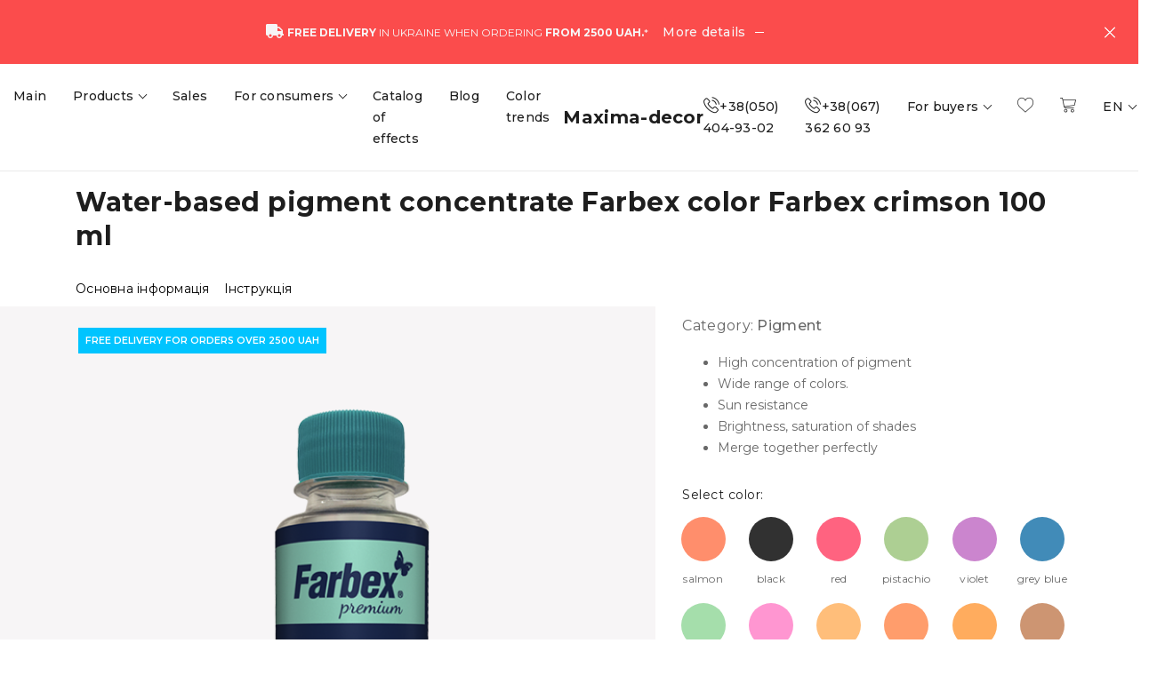

--- FILE ---
content_type: text/html; charset=UTF-8
request_url: https://maxima-decor.com/en/products/vodno-dispersiyniy-pigmentniy-koncentrat-farbex-color/60
body_size: 24823
content:
<!doctype html>
<html lang="en-GB">
<head>
            <!-- Global site tag (gtag.js) - Google Analytics -->
<script async src="https://www.googletagmanager.com/gtag/js?id=G-W4Q46ZE1DF"></script>
<script>
  window.dataLayer = window.dataLayer || [];
  function gtag(){dataLayer.push(arguments);}
  gtag('js', new Date());

  gtag('config', 'G-W4Q46ZE1DF');
</script> 
        <meta charset="utf-8">
    <meta http-equiv="X-UA-Compatible" content="IE=edge">
    
    <!-- CSRF Token -->
    <meta name="csrf-token" content="cB9JP9hS2PZP4gw0VOjoTFZnT9BGS0KD0s453ECG">
    
    <title>Water-based pigment concentrate Farbex color Farbex crimson 100 ml - Maxima-decor</title>
    
    <meta name="description" content="Water-based pigment concentrate Farbex color Farbex crimson 100 ml | &lt;ul&gt;
&lt;li&gt;High concentration of pigment&lt;/li&gt;
&lt;li&gt;Wide range of colors.&lt;/li&gt;
...">
    <link rel="canonical" href="https://maxima-decor.com/en/products/vodno-dispersiyniy-pigmentniy-koncentrat-farbex-color/60">
	    
    <script type="application/ld+json">{ "@context": "http://schema.org", "@type": "Organization", "name": "Maxima-decor", "url": "https://maxima-decor.com", "logo": "https://maxima-decor.com/image/favicon/favicon-180x180.png", "sameAs": [ "https://www.instagram.com/accounts/login/?next=/maxima.decor/" ]}</script>
	
	
			<script type="application/ld+json">    {"@context":"https://schema.org/","@type":"Product","name":"Water-based pigment concentrate Farbex color Farbex crimson 100 ml","image":["https://maxima-decor.com/image/products/1709017860.png"],"description":"\r\nHigh concentration of pigment\r\nWide range of colors.\r\nSun resistance\u0026nbsp;\r\nBrightness, saturation of shades\r\nMerge together perfectly\r\n","gtin":"4823083304492","sku":"60","brand":{"@type":"Brand","name":"Farbex"},"offers":{"@type":"Offer","url":"https://maxima-decor.com/en/products/vodno-dispersiyniy-pigmentniy-koncentrat-farbex-color/60","priceCurrency":"UAH","price":"46.80","priceValidUntil":"2026-02-21","itemCondition":"https://schema.org/NewCondition","availability":"https://schema.org/InStock"}}
</script>
	    
    
    <meta name="ahrefs-site-verification" content="6b2388c2f9b362e950de1880326f992e0fcbd88fe430c82ff65a78a319556ce0">
    
                        <link rel="alternate" hreflang="x-default" href="https://maxima-decor.com/products/vodno-dispersiyniy-pigmentniy-koncentrat-farbex-color/60" />
            <link rel="alternate" hreflang="uk-UA" href="https://maxima-decor.com/products/vodno-dispersiyniy-pigmentniy-koncentrat-farbex-color/60"/>
                                <link rel="alternate" hreflang="ru-UA" href="https://maxima-decor.com/ru/products/vodno-dispersiyniy-pigmentniy-koncentrat-farbex-color/60"/>
                                <link rel="alternate" hreflang="en-GB" href="https://maxima-decor.com/en/products/vodno-dispersiyniy-pigmentniy-koncentrat-farbex-color/60"/>
                
    <meta property="og:title" content="Water-based pigment concentrate Farbex color Farbex crimson 100 ml">
<meta property="og:type" content="product">
<meta property="og:url" content="https://maxima-decor.com/en/products/vodno-dispersiyniy-pigmentniy-koncentrat-farbex-color/60">
<meta property="og:image" content="https://maxima-decor.com/image/products/1709017860.png">
<meta property="og:product:brand" content="Farbex">
<meta property="og:description" content="Water-based pigment concentrate Farbex color Farbex crimson 100 ml | 
High concentration of pigment
Wide range of colors.
...">
<meta property="og:site_name" content="maxima-decor.com">
    
    <meta name="author" content="Ballkanlab">
    <meta name="viewport" content="width=device-width, initial-scale=1, shrink-to-fit=no">
    <meta name="robots" content="all,follow">
    
    <!-- Favicon and Touch Icons-->
    <link rel="apple-touch-icon" sizes="180x180" href="https://maxima-decor.com/image/favicon/favicon-180x180.png">
    <link rel="icon" type="image/png" sizes="32x32" href="https://maxima-decor.com/image/favicon/favicon-32x32.png">
    <link rel="icon" type="image/png" sizes="16x16" href="https://maxima-decor.com/image/favicon/favicon-16x16.png">
    <link rel="icon" type="image/svg+xml" href="https://maxima-decor.com/image/favicon/favicon.svg">
    <link rel="mask-icon" href="https://maxima-decor.com/image/favicon/icon.svg" color="#000000">
    <link rel="shortcut icon" href="https://maxima-decor.com/image/favicon/favicon-46x46.ico">
    
    <!-- vendor css File -->
    <link href="https://maxima-decor.com/vendors/@fortawesome/fontawesome-free/css/all.min.css" rel="stylesheet">
    <link href="https://maxima-decor.com/vendors/prismjs/themes/prism.css" rel="stylesheet">
    <link href="https://maxima-decor.com/vendors/swiper/css/swiper.min.css" rel="stylesheet">
<!--    <link href="https://maxima-decor.com/vendors/aos/aos.css" rel="stylesheet">-->
    <link href="https://maxima-decor.com/vendors/magnific-popup/magnific-popup.css" rel="stylesheet">
    <link href="https://maxima-decor.com/vendors/leaflet/leaflet.css" rel="stylesheet">
    
    <!-- Scripts -->
    <!--<script src="https://maxima-decor.com/js/app.js" defer></script>-->
    
    <!-- typography -->
    <link href="https://fonts.googleapis.com/css?family=Montserrat:300,400,500,600,700,800&display=swap" rel="stylesheet">
    
    <!-- css File -->
    <!--<link href="https://maxima-decor.com/css/app.css" rel="stylesheet">-->
    <link rel="stylesheet" href="https://maxima-decor.com/css/style.min.css?cb=1609790983084">
    <link rel="stylesheet" href="https://maxima-decor.com/css/custom.css">
	
	<link href="https://maxima-decor.com/vendors/lite-youtube-embed-master/src/lite-yt-embed.css" rel="stylesheet">
            <meta name="facebook-domain-verification" content="eylhax47rq1o4j0zpfrfctkw7jq9j4" />
<!-- Facebook Pixel Code -->
<script>
  !function(f,b,e,v,n,t,s)
  {if(f.fbq)return;n=f.fbq=function(){n.callMethod?
  n.callMethod.apply(n,arguments):n.queue.push(arguments)};
  if(!f._fbq)f._fbq=n;n.push=n;n.loaded=!0;n.version='2.0';
  n.queue=[];t=b.createElement(e);t.async=!0;
  t.src=v;s=b.getElementsByTagName(e)[0];
  s.parentNode.insertBefore(t,s)}(window, document,'script',
  'https://connect.facebook.net/en_US/fbevents.js');
  fbq('init', '2728796954084376');
  fbq('track', 'PageView');
</script>
<!-- End Facebook Pixel Code --> 
    <!-- Google Tag Manager -->
<script>(function(w,d,s,l,i){w[l]=w[l]||[];w[l].push({'gtm.start':
new Date().getTime(),event:'gtm.js'});var f=d.getElementsByTagName(s)[0],
j=d.createElement(s),dl=l!='dataLayer'?'&l='+l:'';j.async=true;j.src=
'https://www.googletagmanager.com/gtm.js?id='+i+dl;f.parentNode.insertBefore(j,f);
})(window,document,'script','dataLayer','GTM-T9L8KDP');</script>
<!-- End Google Tag Manager -->
</head>
<body>
	        <!-- Notification -->
       <div class="alert alert-dismissible fade show w-100 mb-0 bg-danger-70 text-center" id="alert" role="alert">
            <div class="d-flex align-items-center justify-content-center bg-between-bottom">
                <div class="d-none d-md-block">
					<i class="fas fa-truck mr-1 text-light" style="font-size: 16px;"></i>
                </div>
                <div class="d-md-block">
                                            <small class="text-uppercase text-light"><strong>Free delivery</strong> in Ukraine when ordering <strong>from 2500 UAH.</strong>*</small> 
                                    </div>
					<div class="d-none d-md-block">
						<a href="/oplata-ta-dostavka" class="btn btn-link-primary btn-arrow text-light ">
    						<span class="inner-btn">
                        		                        		    More details
                        		    						    <span class="arrow">
    						        <span class="arrow-icon" style="background-color: #ffffff;"></span>
    						    </span>
    						</span>
						</a>
                	</div>

            </div>
            <button type="button" class="close text-light " data-dismiss="alert" aria-label="Close">
                <span aria-hidden="true"><i class="flaticon-close text-light small"></i></span>
            </button>
        </div>
	<!-- end alert -->

<!-- Google Tag Manager (noscript) -->
<noscript><iframe src="https://www.googletagmanager.com/ns.html?id=GTM-T9L8KDP"
height="0" width="0" style="display:none;visibility:hidden"></iframe></noscript>
<!-- End Google Tag Manager (noscript) -->
<!-- header -->
<nav class="navbar sticky-navbar navbar-expand-lg navbar-light bg-white menu-border border-bottom">
    <a href="https://maxima-decor.com" class="navbar-brand mr-0 order-1 order-lg-2">
        Maxima-decor
    </a>
    <div class="navbar-toggler p-0 border-0 text-left order-0">
        <div class="custom-toggler" role="button" data-toggle="collapse" data-target=".navbar-collapse" aria-controls="navbarMenu" aria-expanded="false" aria-label="Toggle navigation">
            <span class="navbar-toggler-icon"></span>
        </div><!-- end collapse -->
    </div><!-- navbar-toggler -->
    <div class="collapse navbar-collapse order-3 order-lg-1 flex-basic-100 border-top-0" id="navbarMenu">
        <ul class="navbar-nav hovered-nav navbar-sm-full flex-basic-30 flex-basic-lg-100">
                                                <li class="nav-item">
                        <a class="nav-link" href="/en/">
                                                                    Main
                                                        </a>
                    </li>
                                                                <li class="nav-item dropdown">
                        <a class="nav-link dropdown-toggle" href="#" id="navbarDropdown7" data-toggle="dropdown" aria-haspopup="true" aria-expanded="false">
                                                            Products
                                                    </a>
                        <div class="dropdown-menu" aria-labelledby="navbarDropdown7">
                                                            <a class="dropdown-item" href="/en/catalog/farba">
                                                                            Paint
                                                                    </a>
                                                            <a class="dropdown-item" href="/en/catalog/shtukaturka">
                                                                            Decorative stucco
                                                                    </a>
                                                            <a class="dropdown-item" href="/en/catalog/kvarts-grunt">
                                                                            Quartz primer
                                                                    </a>
                                                            <a class="dropdown-item" href="/en/catalog/grunt">
                                                                            Primer
                                                                    </a>
                                                            <a class="dropdown-item" href="/en/catalog/shpaklivka">
                                                                            Finish Putty
                                                                    </a>
                                                            <a class="dropdown-item" href="/en/catalog/malyarniy-instrument">
                                                                            Tool
                                                                    </a>
                                                            <a class="dropdown-item" href="/en/catalog/visk">
                                                                            Wax
                                                                    </a>
                                                            <a class="dropdown-item" href="/en/catalog/pigment">
                                                                            Pigment
                                                                    </a>
                                                            <a class="dropdown-item" href="/en/catalog/dekorativna-emal">
                                                                            Decorative enamel
                                                                    </a>
                                                    </div><!-- end dropdown-menu -->
                    </li>
                                                                <li class="nav-item">
                        <a class="nav-link" href="/en/sales/">
                                                                    Sales
                                                        </a>
                    </li>
                                                                <li class="nav-item dropdown">
                        <a class="nav-link dropdown-toggle" href="#" id="navbarDropdown11" data-toggle="dropdown" aria-haspopup="true" aria-expanded="false">
                                                            For consumers
                                                    </a>
                        <div class="dropdown-menu" aria-labelledby="navbarDropdown11">
                                                            <a class="dropdown-item" href="/en/promo-box">
                                                                            Promo box
                                                                    </a>
                                                            <a class="dropdown-item" href="/en/master-classes">
                                                                            Master classes
                                                                    </a>
                                                    </div><!-- end dropdown-menu -->
                    </li>
                                                                <li class="nav-item">
                        <a class="nav-link" href="/en/catalog-effects">
                                                                    Catalog of effects
                                                        </a>
                    </li>
                                                                <li class="nav-item">
                        <a class="nav-link" href="/en/blog">
                                                                    Blog
                                                        </a>
                    </li>
                                                                <li class="nav-item">
                        <a class="nav-link" href="/en/color-trends">
                                                                    Color trends
                                                        </a>
                    </li>
                                        <li class="nav-item nav-search d-block d-lg-none">
                <a class="nav-link dropdown-toggle" href="#" id="navbarDropdown" role="button" data-toggle="dropdown" aria-haspopup="true" aria-expanded="false">
                	                	    For buyers
                	                </a>
                <div class="dropdown-menu" aria-labelledby="navbarDropdown">
                    <a class="dropdown-item" href='https://maxima-decor.com/en/oplata-ta-dostavka'>
                   		                   		    Payment and delivery
                   							</a>
                    <a class="dropdown-item" href='https://maxima-decor.com/en/povernennya-tovaru'>
                   		                   		    Return of products
                   							</a>
                </div>
            </li>
<!--            <li class="nav-item nav-search d-block d-lg-none">
                <form class="">
                    <div class="input-group mb-2">
                        <div class="input-group-prepend">
                        <span class="input-group-text pl-0 pr-1 border-0 bg-transparent">
                            <i class="flaticon-search search-icon"></i>
                        </span>
                        </div>
                        <input type="text" class="form-control border-0" placeholder="Search product…" aria-label="Search product…">
                    </div>
                </form>
            </li>-->
        </ul><!-- end navbar-nav -->
    </div><!-- end collapse -->
    <ul class="navbar-nav navbar-icons hovered-nav justify-content-end flex-basic-30 flex-basic-lg-100 order-2 order-lg-3">
        <li class="nav-item nav-search d-none d-lg-block">
            <a onclick="gtag('event', 'click_phone', {'event_name': 'header'});" id="contact_phone" class="nav-link" href="tel:0504049302">
                <i class="flaticon-phone-call"></i>+38(050) 404-93-02
            </a> 
        </li><!-- end nav-item -->
		<li class="nav-item nav-search d-none d-lg-block">
            <a onclick="gtag('event', 'click_phone', {'event_name': 'header'});" id="contact_phone" class="nav-link" href="tel:0673626093">
                <i class="flaticon-phone-call"></i>+38(067) 362 60 93
            </a> 
        </li>
            <li class="nav-item dropdown d-none d-lg-block">
                <a class="nav-link dropdown-toggle" href="#" id="navbarDropdown" role="button" data-toggle="dropdown" aria-haspopup="true" aria-expanded="false">
                	                	    For buyers
                	                </a>
                <div class="dropdown-menu" aria-labelledby="navbarDropdown">
                    <a class="dropdown-item" href='https://maxima-decor.com/en/oplata-ta-dostavka'>
                   		                   		    Payment and delivery
                   							</a>
                    <a class="dropdown-item" href='https://maxima-decor.com/en/povernennya-tovaru'>
                   		                   		    Return of products
                   							</a>
                </div>
            </li>
        <li class="nav-item">
            <a class="nav-link" rel="nofollow" href="https://maxima-decor.com/en/wishlist">
                <span class="icon-label">
                                            <span class="label-value invisible" id="wish-count-label">0</span>
                    <i class="flaticon-like"></i>
                </span>
            </a>
        </li><!-- end nav-item -->
        <li class="nav-item">
            <a class="nav-link" rel="nofollow" href="https://maxima-decor.com/en/cart">
                <span class="icon-label">
                        <!--<span class="label-value" id="cart-count-label">0</span>-->
                                            <span class="label-value invisible" id="cart-count-label">0</span>
                    <i class="flaticon-shopping-cart"></i>
                </span>
            </a>
        </li><!-- end nav-item -->
        <li class="nav-item dropdown">
            <a class="nav-link dropdown-toggle" href="#" id="navbarDropdownLang" data-toggle="dropdown" aria-haspopup="true" aria-expanded="false">
                EN
            </a>
            <div class="dropdown-menu dropdown-menu-right" style="min-width: 1rem;" aria-labelledby="navbarDropdownLang">
                                                        
                    <a class="dropdown-item" rel="alternate" hreflang="uk-UA" href="https://maxima-decor.com/products/vodno-dispersiyniy-pigmentniy-koncentrat-farbex-color/60/">
                            UA
                    </a>
                                                        
                    <a class="dropdown-item" rel="alternate" hreflang="ru-UA" href="https://maxima-decor.com/ru/products/vodno-dispersiyniy-pigmentniy-koncentrat-farbex-color/60/">
                            RU
                    </a>
                                                        
                    <a class="dropdown-item" rel="alternate" hreflang="en-GB" href="https://maxima-decor.com/en/products/vodno-dispersiyniy-pigmentniy-koncentrat-farbex-color/60/">
                            EN
                    </a>
                            </div>
        </li>
		
          
          		
    </ul><!-- end navbar-nav -->
</nav><!-- end header --> 
<style>
@media (max-width: 576px) {
    .variation h4{
        font-size: 1rem;
    }
}
</style>
<!-- start section -->
<section class="bg-white py-2 py-lg-3">
    <div class="container-lg container-full">
					<div class="row align-items-end product-title">
					<div class="col-12">
                        <h1 class="font-weight-bolder mb-1">
															Water-based pigment concentrate Farbex color Farbex crimson 100 ml
							                        </h1>
					</div>
			</div>
		</div>
</section>
<div class="sticky-top bg-white " style="top: 74px;">
	<div class="container-lg container-full">
		<div class="row">
			<div class="col-12">
						<nav class="nav nav-border" style="cursor: pointer;margin-left: -0.5rem;">
							<a class="nav-link" style="padding: 0.5rem 0;margin: 0 0.5rem;color: #000000;" onclick="mainScroll()">Основна інформація</a>
							<!--<a class="nav-link" href="#">Характеристики</a>-->
							<a class="nav-link" style="padding: 0.5rem 0;margin: 0 0.5rem;color: #000000;" onclick="instructionScroll()">Інструкція</a>
													</nav>
			</div>
		</div>
	</div>
</div>





        <!-- start section --> 
        <section class="bg-light overflow-hidden" id="main-info">
            <div class="container-lg container-fluid">
                <div class="row mx-n4">
                    <div class="col-12 col-lg-7 pt-0 pt-lg-25px pb-0 pb-lg-5 px-4 ">
                        <div class="row">
                            <div class="col-12 order-0 order-md-1 pt-20px pt-md-0 pb-20px py-lg-0 bg-white bg-md-transparent">
                                <div class="row">
                                    <div class="col-12">
                            			<div class="card-action action-top action-left">
                            			                            			                                																																																											<span class="badge badge-info rounded-0 font-weight-bold text-uppercase px-2 py-2">
																													Free delivery for orders over 2500 UAH
																											</span>
																																	                            			</div>
										                            			<a href="/image/products/1709017860.png">
                            			   	<img class="w-100" src="/image/products/1709017860.png" alt="Water-based pigment concentrate Farbex color Farbex crimson 100 ml" />
                            			</a>
                                    </div><!-- end col -->
                                </div><!-- end row -->

                    				                    				                            </div><!-- end col -->

                        </div><!-- end row -->
                    </div><!-- end col -->

                    <div class="col-lg-5 bg-white layer-white-before px-4">
                        <!--<div class="sticky-product-sidebar pt-25px pb-5">-->
                            <div class="row">
                                <div class="col-12">
                					<div class="row align-items-center">

                            			<div class="col-12 py-2 d-none d-sm-block">
                            			    <p class="mb-3 lead">
												                        							Category:
                        						                        						<span class="font-weight-medium">
                        						                            						    	Pigment
                        						                            						</span>
											</p>

                            				                            				                                				        <ul>
<li>High concentration of pigment</li>
<li>Wide range of colors.</li>
<li>Sun resistance&nbsp;</li>
<li>Brightness, saturation of shades</li>
<li>Merge together perfectly</li>
</ul>
                            				                                														</div>

                        															<div class="col-12 py-2">
    										    										    <!--<hr class="my-3" />-->
	<div class="h6 font-weight-normal mb-3">
				Select color:
			</div>
	<div class="row">
								<div class="col-2 custom-radio filter-checkbox d-inline-block text-center card border-0 pb-3 h-100">
			<a href="https://maxima-decor.com/en/products/vodno-dispersiyniy-pigmentniy-koncentrat-farbex-color/59">
				<span class="custom-control-label d-inline-block text-center">
					<span class="color-filter rounded-circle" style="background-image: url(/image/trade-offers/1638175503_color_image.jpg); width: 50px; height: 50px;"></span>
									</span>
				<span class="d-block font-weight-normal text-secondary"><small>salmon</small></span>
			</a>
		</div>
										<div class="col-2 custom-radio filter-checkbox d-inline-block text-center card border-0 pb-3 h-100">
			<a href="https://maxima-decor.com/en/products/vodno-dispersiyniy-pigmentniy-koncentrat-farbex-color/73">
				<span class="custom-control-label d-inline-block text-center">
					<span class="color-filter rounded-circle" style="background-image: url(/image/trade-offers/1638175970_color_image.jpg); width: 50px; height: 50px;"></span>
									</span>
				<span class="d-block font-weight-normal text-secondary"><small>black</small></span>
			</a>
		</div>
										<div class="col-2 custom-radio filter-checkbox d-inline-block text-center card border-0 pb-3 h-100">
			<a href="https://maxima-decor.com/en/products/vodno-dispersiyniy-pigmentniy-koncentrat-farbex-color/72">
				<span class="custom-control-label d-inline-block text-center">
					<span class="color-filter rounded-circle" style="background-image: url(/image/trade-offers/1638175942_color_image.jpg); width: 50px; height: 50px;"></span>
									</span>
				<span class="d-block font-weight-normal text-secondary"><small>red</small></span>
			</a>
		</div>
										<div class="col-2 custom-radio filter-checkbox d-inline-block text-center card border-0 pb-3 h-100">
			<a href="https://maxima-decor.com/en/products/vodno-dispersiyniy-pigmentniy-koncentrat-farbex-color/71">
				<span class="custom-control-label d-inline-block text-center">
					<span class="color-filter rounded-circle" style="background-image: url(/image/trade-offers/1638175908_color_image.jpg); width: 50px; height: 50px;"></span>
									</span>
				<span class="d-block font-weight-normal text-secondary"><small>pistachio</small></span>
			</a>
		</div>
										<div class="col-2 custom-radio filter-checkbox d-inline-block text-center card border-0 pb-3 h-100">
			<a href="https://maxima-decor.com/en/products/vodno-dispersiyniy-pigmentniy-koncentrat-farbex-color/70">
				<span class="custom-control-label d-inline-block text-center">
					<span class="color-filter rounded-circle" style="background-image: url(/image/trade-offers/1638175877_color_image.jpg); width: 50px; height: 50px;"></span>
									</span>
				<span class="d-block font-weight-normal text-secondary"><small>violet</small></span>
			</a>
		</div>
										<div class="col-2 custom-radio filter-checkbox d-inline-block text-center card border-0 pb-3 h-100">
			<a href="https://maxima-decor.com/en/products/vodno-dispersiyniy-pigmentniy-koncentrat-farbex-color/69">
				<span class="custom-control-label d-inline-block text-center">
					<span class="color-filter rounded-circle" style="background-image: url(/image/trade-offers/1638175844_color_image.jpg); width: 50px; height: 50px;"></span>
									</span>
				<span class="d-block font-weight-normal text-secondary"><small>grey blue</small></span>
			</a>
		</div>
										<div class="col-2 custom-radio filter-checkbox d-inline-block text-center card border-0 pb-3 h-100">
			<a href="https://maxima-decor.com/en/products/vodno-dispersiyniy-pigmentniy-koncentrat-farbex-color/67">
				<span class="custom-control-label d-inline-block text-center">
					<span class="color-filter rounded-circle" style="background-image: url(/image/trade-offers/1638175776_color_image.jpg); width: 50px; height: 50px;"></span>
									</span>
				<span class="d-block font-weight-normal text-secondary"><small>light green</small></span>
			</a>
		</div>
										<div class="col-2 custom-radio filter-checkbox d-inline-block text-center card border-0 pb-3 h-100">
			<a href="https://maxima-decor.com/en/products/vodno-dispersiyniy-pigmentniy-koncentrat-farbex-color/66">
				<span class="custom-control-label d-inline-block text-center">
					<span class="color-filter rounded-circle" style="background-image: url(/image/trade-offers/1638175740_color_image.jpg); width: 50px; height: 50px;"></span>
									</span>
				<span class="d-block font-weight-normal text-secondary"><small>rosy</small></span>
			</a>
		</div>
										<div class="col-2 custom-radio filter-checkbox d-inline-block text-center card border-0 pb-3 h-100">
			<a href="https://maxima-decor.com/en/products/vodno-dispersiyniy-pigmentniy-koncentrat-farbex-color/65">
				<span class="custom-control-label d-inline-block text-center">
					<span class="color-filter rounded-circle" style="background-image: url(/image/trade-offers/1638175708_color_image.jpg); width: 50px; height: 50px;"></span>
									</span>
				<span class="d-block font-weight-normal text-secondary"><small>sandy</small></span>
			</a>
		</div>
										<div class="col-2 custom-radio filter-checkbox d-inline-block text-center card border-0 pb-3 h-100">
			<a href="https://maxima-decor.com/en/products/vodno-dispersiyniy-pigmentniy-koncentrat-farbex-color/64">
				<span class="custom-control-label d-inline-block text-center">
					<span class="color-filter rounded-circle" style="background-image: url(/image/trade-offers/1638175667_color_image.jpg); width: 50px; height: 50px;"></span>
									</span>
				<span class="d-block font-weight-normal text-secondary"><small>orange</small></span>
			</a>
		</div>
										<div class="col-2 custom-radio filter-checkbox d-inline-block text-center card border-0 pb-3 h-100">
			<a href="https://maxima-decor.com/en/products/vodno-dispersiyniy-pigmentniy-koncentrat-farbex-color/63">
				<span class="custom-control-label d-inline-block text-center">
					<span class="color-filter rounded-circle" style="background-image: url(/image/trade-offers/1638175623_color_image.jpg); width: 50px; height: 50px;"></span>
									</span>
				<span class="d-block font-weight-normal text-secondary"><small>peach</small></span>
			</a>
		</div>
										<div class="col-2 custom-radio filter-checkbox d-inline-block text-center card border-0 pb-3 h-100">
			<a href="https://maxima-decor.com/en/products/vodno-dispersiyniy-pigmentniy-koncentrat-farbex-color/62">
				<span class="custom-control-label d-inline-block text-center">
					<span class="color-filter rounded-circle" style="background-image: url(/image/trade-offers/1638175593_color_image.jpg); width: 50px; height: 50px;"></span>
									</span>
				<span class="d-block font-weight-normal text-secondary"><small>ochre</small></span>
			</a>
		</div>
										<div class="col-2 custom-radio filter-checkbox d-inline-block text-center card border-0 pb-3 h-100">
			<a href="https://maxima-decor.com/en/products/vodno-dispersiyniy-pigmentniy-koncentrat-farbex-color/60">
				<span class="custom-control-label d-inline-block text-center">
					<span class="color-filter rounded-circle" style="background-image: url(/image/trade-offers/1638175531_color_image.jpg); width: 50px; height: 50px;"></span>
										<i class="fas fa-check-circle offer-checked"></i>
									</span>
				<span class="d-block font-weight-normal text-secondary"><small>crimson</small></span>
			</a>
		</div>
										<div class="col-2 custom-radio filter-checkbox d-inline-block text-center card border-0 pb-3 h-100">
			<a href="https://maxima-decor.com/en/products/vodno-dispersiyniy-pigmentniy-koncentrat-farbex-color/46">
				<span class="custom-control-label d-inline-block text-center">
					<span class="color-filter rounded-circle" style="background-image: url(/image/trade-offers/1638174566_color_image.jpg); width: 50px; height: 50px;"></span>
									</span>
				<span class="d-block font-weight-normal text-secondary"><small>beige</small></span>
			</a>
		</div>
										<div class="col-2 custom-radio filter-checkbox d-inline-block text-center card border-0 pb-3 h-100">
			<a href="https://maxima-decor.com/en/products/vodno-dispersiyniy-pigmentniy-koncentrat-farbex-color/58">
				<span class="custom-control-label d-inline-block text-center">
					<span class="color-filter rounded-circle" style="background-image: url(/image/trade-offers/1638175461_color_image.jpg); width: 50px; height: 50px;"></span>
									</span>
				<span class="d-block font-weight-normal text-secondary"><small>lemon</small></span>
			</a>
		</div>
										<div class="col-2 custom-radio filter-checkbox d-inline-block text-center card border-0 pb-3 h-100">
			<a href="https://maxima-decor.com/en/products/vodno-dispersiyniy-pigmentniy-koncentrat-farbex-color/57">
				<span class="custom-control-label d-inline-block text-center">
					<span class="color-filter rounded-circle" style="background-image: url(/image/trade-offers/1638175419_color_image.jpg); width: 50px; height: 50px;"></span>
									</span>
				<span class="d-block font-weight-normal text-secondary"><small>lime</small></span>
			</a>
		</div>
										<div class="col-2 custom-radio filter-checkbox d-inline-block text-center card border-0 pb-3 h-100">
			<a href="https://maxima-decor.com/en/products/vodno-dispersiyniy-pigmentniy-koncentrat-farbex-color/56">
				<span class="custom-control-label d-inline-block text-center">
					<span class="color-filter rounded-circle" style="background-image: url(/image/trade-offers/1638175379_color_image.jpg); width: 50px; height: 50px;"></span>
									</span>
				<span class="d-block font-weight-normal text-secondary"><small>lavender</small></span>
			</a>
		</div>
										<div class="col-2 custom-radio filter-checkbox d-inline-block text-center card border-0 pb-3 h-100">
			<a href="https://maxima-decor.com/en/products/vodno-dispersiyniy-pigmentniy-koncentrat-farbex-color/55">
				<span class="custom-control-label d-inline-block text-center">
					<span class="color-filter rounded-circle" style="background-image: url(/image/trade-offers/1638175188_color_image.jpg); width: 50px; height: 50px;"></span>
									</span>
				<span class="d-block font-weight-normal text-secondary"><small>brown</small></span>
			</a>
		</div>
										<div class="col-2 custom-radio filter-checkbox d-inline-block text-center card border-0 pb-3 h-100">
			<a href="https://maxima-decor.com/en/products/vodno-dispersiyniy-pigmentniy-koncentrat-farbex-color/54">
				<span class="custom-control-label d-inline-block text-center">
					<span class="color-filter rounded-circle" style="background-image: url(/image/trade-offers/1638175165_color_image.jpg); width: 50px; height: 50px;"></span>
									</span>
				<span class="d-block font-weight-normal text-secondary"><small>coral</small></span>
			</a>
		</div>
										<div class="col-2 custom-radio filter-checkbox d-inline-block text-center card border-0 pb-3 h-100">
			<a href="https://maxima-decor.com/en/products/vodno-dispersiyniy-pigmentniy-koncentrat-farbex-color/53">
				<span class="custom-control-label d-inline-block text-center">
					<span class="color-filter rounded-circle" style="background-image: url(/image/trade-offers/1638175087_color_image.jpg); width: 50px; height: 50px;"></span>
									</span>
				<span class="d-block font-weight-normal text-secondary"><small>caramel</small></span>
			</a>
		</div>
										<div class="col-2 custom-radio filter-checkbox d-inline-block text-center card border-0 pb-3 h-100">
			<a href="https://maxima-decor.com/en/products/vodno-dispersiyniy-pigmentniy-koncentrat-farbex-color/52">
				<span class="custom-control-label d-inline-block text-center">
					<span class="color-filter rounded-circle" style="background-image: url(/image/trade-offers/1638174953_color_image.jpg); width: 50px; height: 50px;"></span>
									</span>
				<span class="d-block font-weight-normal text-secondary"><small>green</small></span>
			</a>
		</div>
										<div class="col-2 custom-radio filter-checkbox d-inline-block text-center card border-0 pb-3 h-100">
			<a href="https://maxima-decor.com/en/products/vodno-dispersiyniy-pigmentniy-koncentrat-farbex-color/51">
				<span class="custom-control-label d-inline-block text-center">
					<span class="color-filter rounded-circle" style="background-image: url(/image/trade-offers/1638174918_color_image.jpg); width: 50px; height: 50px;"></span>
									</span>
				<span class="d-block font-weight-normal text-secondary"><small>yellow</small></span>
			</a>
		</div>
										<div class="col-2 custom-radio filter-checkbox d-inline-block text-center card border-0 pb-3 h-100">
			<a href="https://maxima-decor.com/en/products/vodno-dispersiyniy-pigmentniy-koncentrat-farbex-color/50">
				<span class="custom-control-label d-inline-block text-center">
					<span class="color-filter rounded-circle" style="background-image: url(/image/trade-offers/1638174868_color_image.jpg); width: 50px; height: 50px;"></span>
									</span>
				<span class="d-block font-weight-normal text-secondary"><small>camel</small></span>
			</a>
		</div>
										<div class="col-2 custom-radio filter-checkbox d-inline-block text-center card border-0 pb-3 h-100">
			<a href="https://maxima-decor.com/en/products/vodno-dispersiyniy-pigmentniy-koncentrat-farbex-color/49">
				<span class="custom-control-label d-inline-block text-center">
					<span class="color-filter rounded-circle" style="background-image: url(/image/trade-offers/1638174836_color_image.jpg); width: 50px; height: 50px;"></span>
									</span>
				<span class="d-block font-weight-normal text-secondary"><small>turquoise</small></span>
			</a>
		</div>
										<div class="col-2 custom-radio filter-checkbox d-inline-block text-center card border-0 pb-3 h-100">
			<a href="https://maxima-decor.com/en/products/vodno-dispersiyniy-pigmentniy-koncentrat-farbex-color/48">
				<span class="custom-control-label d-inline-block text-center">
					<span class="color-filter rounded-circle" style="background-image: url(/image/trade-offers/1638174741_color_image.jpg); width: 50px; height: 50px;"></span>
									</span>
				<span class="d-block font-weight-normal text-secondary"><small>grey brown</small></span>
			</a>
		</div>
										<div class="col-2 custom-radio filter-checkbox d-inline-block text-center card border-0 pb-3 h-100">
			<a href="https://maxima-decor.com/en/products/vodno-dispersiyniy-pigmentniy-koncentrat-farbex-color/47">
				<span class="custom-control-label d-inline-block text-center">
					<span class="color-filter rounded-circle" style="background-image: url(/image/trade-offers/1638174679_color_image.jpg); width: 50px; height: 50px;"></span>
									</span>
				<span class="d-block font-weight-normal text-secondary"><small>blue</small></span>
			</a>
		</div>
				                       
	</div>                     
    <hr class="my-3" />
                    
    <div class="h6 font-weight-normal mb-3">
		        	        		Select pack size:
        						    </div>
                
		    		<div class="custom-radio filter-checkbox d-inline-block py-3">
    		    <a href="https://maxima-decor.com/en/products/vodno-dispersiyniy-pigmentniy-koncentrat-farbex-color/60">
    		        <span class="custom-control-label d-inline-block text-center">
    		            <span class="color-filter rounded-circle" style="background-color: transparent;font-weight: 100; border: 1px solid #ac9c7f; color:#ffffff;padding-top:12px;color: #1e1e1e; width: 50px; height: 50px;">
    		                100ml
    		            </span>
    		                		                <i class="fas fa-check-circle offer-checked"></i>
    		                		        </span>
    		    </a>
    		</div>
		



                           

<form method="post" id="make_cart" enctype="multipart/form-data">
    <input type="hidden" name="_token" value="cB9JP9hS2PZP4gw0VOjoTFZnT9BGS0KD0s453ECG">    <input type="hidden" id="product" name="product" value="18">
    <input type="hidden" id="packing-16" name="packing" value="16">
    <input type="hidden" id="color-18" name="color" value="18">

    <hr class="my-3" />
    <div class="h6 font-weight-normal mb-3">
                Quantity:
            </div>
    <div class="d-flex align-items-center mb-0 mb-md-3">
        <div class="flex-grow-1 mb-3">
            <div class="qty-container">
                <div class="input-group">
                    <input type="text" class="form-control" name="field2" value="1">
                    <div class="input-group-append">
                        <button class="qty" type="button" data-func="plus" data-field="field2"><i class="flaticon-play-button"></i></button>
                        <button class="qty" type="button" data-func="minus" data-field="field2"><i class="flaticon-play-button-1"></i></button>
                    </div>
                </div>
            </div>
        </div>
                <div class="text-right ml-3">
            <div class="h2 font-weight-medium">
                <del class="text-danger mx-2" style="font-size:70%;">
                    <span id="product_old_price" class="text-danger"></span> 
                </del>
                <span id="product_price">46.80</span> 
                <small id="product_price_curency" class="text-secondary">грн.</small>
            </div>
			        </div>
    </div>
    <div class="d-flex mt-3">
        <div class="flex-grow-1">
            <button type="submit" class="btn btn-minimalis-up-dark btn-block font-weight-bolder">
                                    Add to cart
                            </button>
        </div><!-- end col -->
        <div class="pl-2 pr-1">
                                    <button type="button" id="add_to_wishlist" class="btn btn-minimalis-outline-up-dark font-weight-bolder" style="min-width: 40px;">
                <i class="flaticon-like"></i>
            </button>
                    </div>
    </div>
</form>    										                        					</div>
                        				

                    					<div class="col-12 py-2">
    										    										    <button class="btn btn btn-minimalis-outline-up-danger btn-block" data-toggle="modal" data-target="#modalVerticalRight">
                    Ask an expert
        </button>
<!-- Modal vertical Right -->
<div class="modal fixed-right fade" id="modalVerticalRight" tabindex="-1" role="dialog" aria-hidden="true">
<form method="post" id="consultation" enctype="multipart/form-data">
    <div class="modal-dialog modal-dialog-vertical  modal-dialog-scrollable" role="document">
        <div class="modal-content">
            <div class="modal-header align-items-center">
                <h4 class="modal-title font-weight-bold">
                                            Ask an expert
                                    </h4>
                <button type="button" class="close" data-dismiss="modal" aria-label="Close">
                    <span class="flaticon-close h5" aria-hidden="true"></span>
                </button>
            </div>
            <div class="modal-body" id="consultation-modal-body">
            <div class="col-12">
    <input type="hidden" name="_token" value="cB9JP9hS2PZP4gw0VOjoTFZnT9BGS0KD0s453ECG">        <input type="hidden" id="source" name="source" value="">
    <input type="hidden" id="footprints" name="footprints" value="">
    <input type="hidden" id="product_id" name="product_id" value="18">
    <input type="hidden" id="url" name="url" value="https://maxima-decor.com/en/products/vodno-dispersiyniy-pigmentniy-koncentrat-farbex-color/60">
    <div class="row">
        <div class="form-group col-12 mb-25px">
            <label for="name" class="required">
                                    Name
                                *
            </label>
            <input type="text" name="name" id="name" type="text" class="form-control"
                   value="" />
            <span id="name_err"class="text-danger error-text invalid-feedback"></span>
        </div><!-- end form-group -->
    </div><!-- end row -->
    <div class="form-group mb-40px">
        <label for="email" class="required">E-Mail*</label>
        <input id="email" type="email" class="form-control " name="email" value="" autocomplete="email">
        <span id="email_err"class="text-danger error-text invalid-feedback"></span>
    </div>
    <div class="form-group mb-40px">
        <label for="phone" class="required">
                            Phone
                        *
        </label>
        <input type="text" name="phone" id="phone" type="text" class="form-control"
               value="" />
        <span id="phone_err"class="text-danger error-text invalid-feedback"></span>
    </div>
    <div class="row">
        <div class="col-12 mb-3">
                <label for="comment">
                                            Question
                                    </label>
                <textarea type="text" name="comment" id="comment" type="text" class="form-control"></textarea>
                <span id="comment_err"class="text-danger error-text invalid-feedback"></span>
        </div>
    </div><!-- end row -->
            </div>
            </div>
            <div class="modal-footer">
                <div class="col-12 px-2">
                    <div class="row">
                        <div class="col">
                            <button type="button" class="btn btn-minimalis-outline-dark btn-block mb-3" data-dismiss="modal">
                                                                            Cancel
                                                                    
                            </button>
                        </div>
                        <div class="col" id="send-consultation-btn">
                            <button type="submit" class="btn btn-minimalis-outline-dark btn-block mb-3" id="send_consultation_btn">
                                <span class="inner-btn">
                                                                            Send
                                                                        <span class="arrow">
                                        <span class="arrow-icon"></span>
                                    </span>
                                </span>
                            </button>                                                
                        </div>
                    </div>
                </div>
            </div>
        </div>
    </div>
</form>
</div>
    										                    					</div><!-- end col -->
                    					
																					<div class="row mx-0 mt-4">
																																			<div class="col-12 py-2">
													<div class="card border-gray-300 h-100">
														<div class="row no-gutters">
																			<span class="badge badge-info rounded-0 font-weight-bold text-uppercase px-2 py-2">
																																								Free delivery for orders over 2500 UAH
																																							</span>
															<div class="col-12 col-md-12 col-lg-12">
																<div class="card-body pb-0 pt-1">
																	<div class="row">
																		<div class="col-12 px-1" style="font-size: 80%;">
																																										<p>Free delivery by Nova Poshta for orders over UAH 2500 across the territory of Ukraine (except for the Zakarpattya region)</p>
																																							</div>
																	</div>
																</div>
															</div>
														</div>
													</div>
												</div>
																																		</div>
										
										
											<div class="row w-100 mx-0 mt-4">
												<div class="accordion w-100" id="accordionShippingPayment">
																									    <div class="card col-12 mb-2">
												        <a class="mb-0 font-weight-medium text-dark" href="#" data-toggle="collapse" data-target="#collapseTwo" aria-expanded="false" aria-controls="collapseTwo">
												            <div class="card-header" id="headingTwo">
												                <span class="plus-after d-block">
																																			Delivery
																													                </span>
												            </div>
												        </a>

    												    <div id="collapseTwo" class="collapse" aria-labelledby="headingTwo" data-parent="#accordionShippingPayment">
    												        <div class="card-body py-1">
																																		<h6>
																																							Nova Poshta
																																					</h6>
																		<p>
																																							<ul>
<li>Delivery to the branch office.</li>
<li>Courier delivery to the specified address.</li>
<li>Delivery to a parcel terminal (depending on the package dimensions of the order).</li>
<li>Delivery time: 1&ndash;3 days from the date of payment (if prepayment is selected) or from the order confirmation date (if cash on delivery or cash payment is chosen), depending on your region (delivery time depends on the carrier's operation and may vary).</li>
<li>The delivery cost is calculated according to the carrier's tariffs.</li>
</ul>
																																					</p>

																																		<h6>
																																							Courier delivery
																																					</h6>
																		<p>
																																							<ul style="list-style-type: circle;">
<li><strong>Courier delivery within the city (by agreement)</strong></li>
<li>Available in certain cities of Ukraine (please confirm details with the manager during order confirmation).</li>
<li>Payment for courier delivery is according to the delivery service's tariffs.</li>
</ul>
																																					</p>

																																		<h6>
																																							Self-pickup
																																					</h6>
																		<p>
																																							<ul style="list-style-type: circle;">
<li>After placing your order, the manager will provide further details.</li>
<li>Pickup point address: Ukraine, Sumy, 6 H Kondratyeva Street</li>
</ul>
																																					</p>

																    												        </div>
    												    </div>
    												</div>
																																						    <div class="card col-12 mb-2">
												        <a class="mb-0 font-weight-medium text-dark" href="#" data-toggle="collapse" data-target="#collapse3" aria-expanded="false" aria-controls="collapse3">
												            <div class="card-header" id="heading3">
												                <span class="plus-after d-block">
																																			Payment
																													                </span>
												            </div>
												        </a>

    												    <div id="collapse3" class="collapse" aria-labelledby="heading3" data-parent="#accordionShippingPayment">
    												        <div class="card-body py-1">
																																		<h6>
																																							Cash
																																					</h6>
																		<p>
																																							<ul style="list-style-type: circle;">
<li>Available for self-pickup of goods from the pickup point at:&nbsp;<strong>UKRAINE</strong>, Sumy, 6 H. Kondratyeva Street</li>
<li>When paying for the order in cash, you will receive a receipt.</li>
</ul>
																																					</p>

																																		<h6>
																																							Payment on delivery
																																					</h6>
																		<p>
																																							<ul style="list-style-type: circle;">
<li>Payment by cash or card&nbsp;&nbsp;at the delivery service office upon receiving the goods.</li>
<li>Please note that when choosing this payment method,<strong> the carrier charges an additional fee</strong> for the cash on delivery service.</li>
</ul>
																																					</p>

																																		<h6>
																																							Online payment
																																					</h6>
																		<p>
																																							<ul style="list-style-type: circle;">
<li>Online payment by bank card&nbsp;(Visa/Mastercard, Apple Pay, Google Pay)</li>
</ul>
																																					</p>

																																		<h6>
																																							Bank transfer (UKRAINE)
																																					</h6>
																		<p>
																																							<ul style="list-style-type: circle;">
<li>Payment using the bank account details IBAN</li>
<li>After placing your order, the manager will send you the necessary payment details and provide consultation.</li>
</ul>
																																					</p>

																    												        </div>
    												    </div>
    												</div>
																									</div>
											</div>
											<hr class="my-3 w-100" />
									</div>
								</div><!-- end col -->




                            </div><!-- end row -->
                        <!--</div>--><!-- end sticky-product-sidebar -->
                    </div><!-- end col -->
                </div><!-- end row -->
			</div><!-- end container -->
		</section>
		<section class="bg-white py-3 py-lg-4">
			<div class="container-lg container-fluid">
				<div class="row">
                            <div class="col-12 col-lg-7 pt-0 pt-lg-5 pb-0 pb-lg-5 px-4">
								<!--<hr class="my-3">-->
                                <h3 class="font-weight-normal text-uppercase mb-3">
                            	                                	        Description
                            	    								</h3>

                                <p class="mb-3 lead">
									                        				Category:
                        			                        			<span class="font-weight-medium">
                        			                            			    	Pigment
                        			                            			</span>
								</p>

                                <!--<h4 class="font-weight-normal mb-40px">Lorem Ipsum is simply dummy text of the printing and typesetting industry. Lorem Ipsum has been the industry's standard dummy text ever since the 1500s</h4>-->

                            	                            	                                	        <ul>
<li>High concentration of pigment</li>
<li>Wide range of colors.</li>
<li>Sun resistance&nbsp;</li>
<li>Brightness, saturation of shades</li>
<li>Merge together perfectly</li>
</ul>
                            	                                								</div>
							<div class="col-12 col-lg-5 pt-0 pt-lg-5 pb-0 pb-lg-5 px-4">
                        		                            </div><!-- end col -->
                </div><!-- end row -->
            </div><!-- end container -->
        </section>
        <!-- end section -->






<section class="bg-white py-3 py-lg-4 border-top" id="info-list">
    <div class="container-lg container-full">
        <div class="row align-self-lg-center">
            <div class="col-12 col-md-6">

            </div><!-- end col -->
            <div class="col-12 col-md-6">


                <div class="row align-items-center mb-4">
                    <div class="col">

                    </div><!-- end col -->
                    <!--<div class="col text-right">
                        <a href="https://maxima-decor.com/en/wishlist/add?18">
                            <i class="flaticon-like h2"></i>
                        </a>
                    </div>-->
                </div>
                <div class="row">
                    <div class="col-12 py-2 py-md-0">

                    </div><!-- end col -->

        </div><!-- end row -->
		</div>
                    <div class="col-12">
            <!-- tab -->
                <ul class="nav nav-border mt-4" role="tablist" id="tabs">
                    <li class="nav-item">
                        <a class="nav-link text-dark active text-uppercase" href="#details" data-toggle="tab" role="tab" aria-controls="details" aria-selected="true">
                                                            Details
                                                    </a>
                    </li><!-- end nav-item -->
                    <li class="nav-item">
                        <a class="nav-link text-dark text-uppercase" href="#application" data-toggle="tab" role="tab" aria-controls="application" aria-selected="false">
                                                            Application instruction
                                                    </a>
                    </li><!-- end nav-item -->
                                        <li class="nav-item">
                        <a class="nav-link text-dark text-uppercase" href="#reviews" data-toggle="tab" role="tab" aria-controls="reviews" aria-selected="false">
                                                            Reviews
                                                    </a>
                    </li>
                    <li class="nav-item">
                        <a class="nav-link text-dark text-uppercase" href="#questions" data-toggle="tab" role="tab" aria-controls="questions" aria-selected="false">
                                                            Questions
                                                    </a>
                    </li>
                </ul><!-- end nav -->
                <div class="tab-content border-bottom-0 border-top border-md-bottom">
                    <div class="tab-pane fade show active" id="details" role="tabpanel">
                        <div class="row py-4">
                            <div class="col-12 col-md-6 py-4 border-right">

                                <h6 class="font-weight-bold mb-2">
                                                                            Сomposition
                                                                        :
                                </h6>
                                <p class="font-size-14">
                                                                            Organic and non-organic pigments, water, additives.
                                                                    </p>
                                <hr class="my-4 border-top-0" />
                                <h6 class="font-weight-bold mb-2">
                                                                            Color
                                                                        :
                                </h6>
                                <p class="font-size-14">
                                                                            beige, white, turquoise, grey brown, camel, blue, yellow, green, caramel, coral, brown, red, creamy, lavender, lime, lemon, salmon, crimson, olive, orange, ochre, peach, sandy, rosy, light green, grey blue, solar, violet, pistachio, black.
                                                                    </p>
                                <hr class="my-4 border-top-0" />
                                                            </div><!-- end col -->
                            <div class="col-12 col-md-6 py-4">
                                <h5 class="mb-3 font-weight-bolder text-uppercase">
                                                                            Technical data
                                                                    </h5>

                                <div class="row">
                                    <div class="col-12">
                                        <!--<table class="table">
                                                                                    <tr>
                                            <td class="font-weight-bold mb-2">
                                                                                                    Consumption standard for tinting
                                                                                                :
                                            </td>
                                            <td class="font-size-14">
                                                                                                    It depends on a desired color, but not more than 10% of the volume of paint product.
                                                                                            </td>
                                            </tr>
                                                                                    <tr>
                                            <td class="font-weight-bold mb-2">
                                                                                                    Thinner
                                                                                                :
                                            </td>
                                            <td class="font-size-14">
                                                                                                    Water
                                                                                            </td>
                                            </tr>
                                                                                    <tr>
                                            <td class="font-weight-bold mb-2">
                                                                                                    Solids content (DSTU ISO 3251)
                                                                                                :
                                            </td>
                                            <td class="font-size-14">
                                                                                                    <b>≈ 3 - 10 %</b> (Lavender, Salmon, Crimson, Orange, Peach, Pink, Gray-blue, Purple).<br/>
<b>≈ 10 - 20 %</b> (Turquoise, Blue, Yellow, Green, Red, Lime, Lemon, Light green, Pistachio, Black).<br/>
<b>≈ 20 - 30 %</b> (Beige, Brown, Caramel, Coral, Olive, Sunny).<br/>
<b>> 30 %</b> (White, Camel, Brown, Ochre, Sand).

                                                                                            </td>
                                            </tr>
                                                                                    <tr>
                                            <td class="font-weight-bold mb-2">
                                                                                                    Density (DSTU ISO 2811-1) 
                                                                                                :
                                            </td>
                                            <td class="font-size-14">
                                                                                                    <b>≈ 1,0 - 1,1 g/cm<sup>3</sup> </b> ((Turquoise, Blue, Yellow, Green, Red, Lavender, Lime, Lemon, Salmon, Crimson, Orange, Peach, Pink, Light green, Gray-blue, Purple, Pistachio, Black).<br/>
<b>≈ 1,1 - 1,3  g/cm<sup>3</sup> </b> (Beige, Brown, Caramel, Coral, Olive, Sunny).<br/>
<b>≈ 1,3 - 1,4  g/cm<sup>3</sup> </b> (Camel, Brown, Ochre, Sand).<br/>
<b>≈ 1,7 g/cm<sup>3</sup> </b> (White).

                                                                                            </td>
                                            </tr>
                                                                                    <tr>
                                            <td class="font-weight-bold mb-2">
                                                                                                    Color retention
                                                                                                :
                                            </td>
                                            <td class="font-size-14">
                                                                                                    <b>For interior work</b> (Salmon, Orange, Peach).<br/>
<b>For exterior and interior work</b> (White, Beige, Turquoise, Grey-brown, Camel, Blue, Coral, Brown, Lavender, Crimson, Ochre, Sand, Pink, Gray-Blue, Sunny, Violet, Black, Yellow, Green, Caramel, Red, Lime, Lemon).
                                                                                            </td>
                                            </tr>
                                                                                    <tr>
                                            <td class="font-weight-bold mb-2">
                                                                                                    Packaging
                                                                                                :
                                            </td>
                                            <td class="font-size-14">
                                                                                                    100 ml
                                                                                            </td>
                                            </tr>
                                                                                    <tr>
                                            <td class="font-weight-bold mb-2">
                                                                                                    Warranty period
                                                                                                :
                                            </td>
                                            <td class="font-size-14">
                                                                                                    36 months
                                                                                            </td>
                                            </tr>
                                                                                </table>-->
                                        
                                            <h6 class="font-weight-bold mb-2">
                                                                                                    Consumption standard for tinting
                                                                                                :
                                            </h6>
                                            <p class="font-size-14">
                                                                                                    It depends on a desired color, but not more than 10% of the volume of paint product.
                                                                                            </p>
                                            <hr class="my-4 border-top-0" />

                                        
                                            <h6 class="font-weight-bold mb-2">
                                                                                                    Thinner
                                                                                                :
                                            </h6>
                                            <p class="font-size-14">
                                                                                                    Water
                                                                                            </p>
                                            <hr class="my-4 border-top-0" />

                                        
                                            <h6 class="font-weight-bold mb-2">
                                                                                                    Solids content (DSTU ISO 3251)
                                                                                                :
                                            </h6>
                                            <p class="font-size-14">
                                                                                                    <b>≈ 3 - 10 %</b> (Lavender, Salmon, Crimson, Orange, Peach, Pink, Gray-blue, Purple).<br/>
<b>≈ 10 - 20 %</b> (Turquoise, Blue, Yellow, Green, Red, Lime, Lemon, Light green, Pistachio, Black).<br/>
<b>≈ 20 - 30 %</b> (Beige, Brown, Caramel, Coral, Olive, Sunny).<br/>
<b>> 30 %</b> (White, Camel, Brown, Ochre, Sand).

                                                                                            </p>
                                            <hr class="my-4 border-top-0" />

                                        
                                            <h6 class="font-weight-bold mb-2">
                                                                                                    Density (DSTU ISO 2811-1) 
                                                                                                :
                                            </h6>
                                            <p class="font-size-14">
                                                                                                    <b>≈ 1,0 - 1,1 g/cm<sup>3</sup> </b> ((Turquoise, Blue, Yellow, Green, Red, Lavender, Lime, Lemon, Salmon, Crimson, Orange, Peach, Pink, Light green, Gray-blue, Purple, Pistachio, Black).<br/>
<b>≈ 1,1 - 1,3  g/cm<sup>3</sup> </b> (Beige, Brown, Caramel, Coral, Olive, Sunny).<br/>
<b>≈ 1,3 - 1,4  g/cm<sup>3</sup> </b> (Camel, Brown, Ochre, Sand).<br/>
<b>≈ 1,7 g/cm<sup>3</sup> </b> (White).

                                                                                            </p>
                                            <hr class="my-4 border-top-0" />

                                        
                                            <h6 class="font-weight-bold mb-2">
                                                                                                    Color retention
                                                                                                :
                                            </h6>
                                            <p class="font-size-14">
                                                                                                    <b>For interior work</b> (Salmon, Orange, Peach).<br/>
<b>For exterior and interior work</b> (White, Beige, Turquoise, Grey-brown, Camel, Blue, Coral, Brown, Lavender, Crimson, Ochre, Sand, Pink, Gray-Blue, Sunny, Violet, Black, Yellow, Green, Caramel, Red, Lime, Lemon).
                                                                                            </p>
                                            <hr class="my-4 border-top-0" />

                                        
                                            <h6 class="font-weight-bold mb-2">
                                                                                                    Packaging
                                                                                                :
                                            </h6>
                                            <p class="font-size-14">
                                                                                                    100 ml
                                                                                            </p>
                                            <hr class="my-4 border-top-0" />

                                        
                                            <h6 class="font-weight-bold mb-2">
                                                                                                    Warranty period
                                                                                                :
                                            </h6>
                                            <p class="font-size-14">
                                                                                                    36 months
                                                                                            </p>
                                            <hr class="my-4 border-top-0" />

                                                                            </div><!-- end col -->
                                </div><!-- end row -->
                            </div><!-- end col -->
                        </div><!-- end row -->
                    </div><!-- end tab-pane -->

                    <div class="tab-pane fade" id="application" role="tabpanel">
                        <!-- desktop -->
                        <div class="row py-4">
                            <div class="col-12 col-lg-12 mb-3 mb-lg-0 text-justify">
                                <h5 class="mb-3 font-weight-bolder text-uppercase">
                                                                            Application instruction
                                                                    </h5>
                                                                                                                <h5 class="font-weight-bold mt-4 mb-3">
                                        <button class="btn-circle btn-primary btn-small btn-sm-medium btn-md-small">
                                            1
                                        </button>
                                                                                            Using
                                                                                    </h5>
                                        <div class="font-size-14 ">
                                                                                            <p>Shake before use. Add gradually, thoroughly mixing with the paint product manually or in a mechanic way.</p>
<p>If you want to tint lime solution, first tint water with a colorant and then add gradually lime stirring thoroughly.</p>
<p>It is recommended to add maximum 10% to a paint and 5% to a lime solution. Layering of the product is not a defect. Do not use it as an individual product.</p>
                                                                                    </div>
                                        <hr class="my-3">
                                    

                            </div><!-- end col -->
                        </div><!-- end row -->
                        <!-- end desktop -->
                    </div><!-- end tab-pane -->

                    
                    <!-- Відгуки -->
                    <div class="tab-pane fade" id="reviews" role="tabpanel">
                        <div class="row py-4">
                            <div class="col-12">
                                <h5 class="mb-3 font-weight-bolder text-uppercase">
                                                                            Reviews
                                                                    </h5>

                                <!-- Форма відгука -->
                                <div class="pb-3">
                                                                            <button class="btn btn-minimalis-outline-up-primary" data-toggle="modal" data-target="#modalReviewForm"> 
     Leave a review
    </button>

<div class="modal fixed-right fade" id="modalReviewForm" tabindex="-1" role="dialog" aria-hidden="true">
    <form method="POST" action="https://maxima-decor.com/en/reviews/store">
        <input type="hidden" name="_token" value="cB9JP9hS2PZP4gw0VOjoTFZnT9BGS0KD0s453ECG">        <input type="hidden" name="product_id" value="18">
        <div class="modal-dialog modal-dialog-vertical modal-dialog-scrollable" role="document">
            <div class="modal-content">
                <div class="modal-header align-items-center">
                    <h4 class="modal-title font-weight-bold">
                         Leave a review
                                            </h4>
                    <button type="button" class="close" data-dismiss="modal" aria-label="Close">
                        <span class="flaticon-close h5" aria-hidden="true"></span>
                    </button>
                </div>

                <div class="modal-body px-4 pt-3">
                    <div class="form-group">
                        <label for="review_author_name">
                             Name
                                                        *
                        </label>
                        <input type="text" class="form-control" id="review_author_name" name="author_name" value="" required>
                    </div>

                    <div class="form-group">
                        <label for="review_author_email">
                             Email
                                                        *
                        </label>
                        <input type="email" class="form-control" id="review_author_email" name="author_email" value="" required>
                        <small class="form-text text-muted">
                             Your email address will not be shown publicly
                                                    </small>
                    </div>

                    <div class="form-group">
                        <label>
                             Rating
                                                        *
                        </label>
                        <div class="star-rating" id="starRating">
                                                            <i class="fa fa-star big " data-value="1"></i>
                                                            <i class="fa fa-star big " data-value="2"></i>
                                                            <i class="fa fa-star big " data-value="3"></i>
                                                            <i class="fa fa-star big " data-value="4"></i>
                                                            <i class="fa fa-star big " data-value="5"></i>
                                                    </div>
                                            </div>
                    <input type="hidden" name="rating" id="rating" value="0">

                    <div class="form-group">
                        <label for="review_content">
                             Review
                                                        *
                        </label>
                        <textarea class="form-control" id="review_content" name="content" rows="4" required></textarea>
                    </div>
                </div>

                <div class="modal-footer">
                    <div class="col-12 px-2">
                        <div class="row">
                            <div class="col">
                                <button type="button" class="btn btn-minimalis-outline-dark btn-block mb-3" data-dismiss="modal">
                                     Cancel
                                                                    </button>
                            </div>
                            <div class="col">
                                <button type="submit" class="btn btn-minimalis-outline-dark btn-block mb-3">
                                     Submit
                                                                    </button>
                            </div>
                        </div>
                    </div>
                </div>
            </div>
        </div>
    </form>
</div>

                                                                    </div><!-- end col -->

                                                                    <p class="text-muted">
                                         No reviews yet.
                                                                            </p>
                                                            </div>
                        </div>
                    </div>

                    <!-- Питання -->
                    <div class="tab-pane fade" id="questions" role="tabpanel">
                        <div class="row py-4">
                            <div class="col-12">
                                <h5 class="mb-3 font-weight-bolder text-uppercase">
                                                                            Questions
                                                                    </h5>

                                <!-- Форма питання -->
                                <div class="pb-3">
                                                                            <button class="btn btn-minimalis-outline-up-primary" data-toggle="modal" data-target="#modalQuestionForm">
     Ask a Question
    </button>

<div class="modal fixed-right fade" id="modalQuestionForm" tabindex="-1" role="dialog" aria-hidden="true">
    <form method="POST" action="https://maxima-decor.com/en/questions/store">
        <input type="hidden" name="_token" value="cB9JP9hS2PZP4gw0VOjoTFZnT9BGS0KD0s453ECG">        <input type="hidden" name="product_id" value="18">

        <div class="modal-dialog modal-dialog-vertical modal-dialog-scrollable" role="document">
            <div class="modal-content">
                <div class="modal-header align-items-center">
                    <h4 class="modal-title font-weight-bold">
                         Ask a Question
                                            </h4>
                    <button type="button" class="close" data-dismiss="modal" aria-label="Close">
                        <span class="flaticon-close h5" aria-hidden="true"></span>
                    </button>
                </div>

                <div class="modal-body px-4 pt-3">
                    <div class="form-group">
                        <label for="question_author_name">
                             Name
                                                        *
                        </label>
                        <input type="text" class="form-control" id="question_author_name" name="author_name" value="" required>
                    </div>

                    <div class="form-group">
                        <label for="question_author_phone">
                             Phone Number
                                                        *
                        </label>
                        <input type="text" class="form-control" id="question_author_phone" name="author_phone" value="" required>

                        
                        <small class="form-text text-muted">
                              Your phone number will not be shown publicly
                                                    </small>
                    </div>

                    <div class="form-group">
                        <label for="question_author_email">
                              Email
                                                        *
                        </label>
                        <input type="email" class="form-control" id="question_author_email" name="author_email" value="" required>

                        <small class="form-text text-muted">
                             Your email address will not be shown publicly
                                                    </small>
                    </div>


                    <div class="form-group">
                        <label for="question_content">
                             Question
                                                        *
                        </label>
                        <textarea class="form-control" id="question_content" name="content" rows="4" required></textarea>
                    </div>
                </div>

                <div class="modal-footer">
                    <div class="col-12 px-2">
                        <div class="row">
                            <div class="col">
                                <button type="button" class="btn btn-minimalis-outline-dark btn-block mb-3" data-dismiss="modal">
                                     Cancel
                                                                    </button>
                            </div>
                            <div class="col">
                                <button type="submit" class="btn btn-minimalis-outline-dark btn-block mb-3">
                                     Submit
                                                                    </button>
                            </div>
                        </div>
                    </div>
                </div>

            </div>
        </div>
    </form>
</div>

<script>
    document.addEventListener('DOMContentLoaded', function () {
        const phoneInput = document.getElementById('question_author_phone');
        const form = document.querySelector('#modalQuestionForm form');

        form.addEventListener('submit', function (e) {
            const unmaskedPhone = phoneInput.inputmask ? phoneInput.inputmask.unmaskedvalue() : phoneInput.value;

            console.log(unmaskedPhone);

            if (!unmaskedPhone || unmaskedPhone.length < 10) {
                e.preventDefault();
                document.getElementById('phoneError')?.remove();

                const error = document.createElement('div');
                error.id = 'phoneError';
                error.className = 'text-danger mt-2';
                error.innerText = 'Please enter a valid phone number.';

                phoneInput.after(error);
            } else {
                document.getElementById('phoneError')?.remove();
            }
        });
    });

</script>
                                                                    </div><!-- end col -->

                                                                    <p class="text-muted">
                                                                                    No questions yet.
                                                                            </p>
                                                            </div>
                        </div>
                    </div>

                    <script>
                    function toggleReplyForm(type, id) {
                        const form = document.getElementById(`reply-form-${type}-${id}`);
                        if (form.style.display === 'none') {
                            form.style.display = 'block';
                        } else {
                            form.style.display = 'none';
                        }
                    }
                    </script>

                    <!--<div class="tab-pane fade" id="reviews" role="tabpanel">
                        <div class="row">
                            <div class="col-12 col-md-6 py-4 border-right" style="max-height: 520px; overflow-y: auto;">
                                <h5 class="mb-3 font-weight-bolder text-uppercase">Customer Review</h5>

                                <div class="row">
                                    <div class="col-10 mb-4">
                                        <h6 class="font-weight-bold mb-2">Andre</h6>
                                        <p class="font-size-14">Fast shipping and great quality of product, amazin color with golden gradient, truly love it.</p>

                                        <div class="rating">
                                            <label><i class="flaticon-star text-primary"></i></label>
                                            <label><i class="flaticon-star text-primary"></i></label>
                                            <label><i class="flaticon-star text-primary"></i></label>
                                            <label><i class="flaticon-star text-primary"></i></label>
                                            <label><i class="flaticon-star"></i></label>
                                        </div>
                                    </div>

                                    <hr class="border-top-0" />

                                    <div class="col-10 mb-4">
                                        <h5 class="font-weight-bold mb-2">Jacob</h5>
                                        <p class="font-size-14">Amazing product, I will absulutely comeback to buy another product for my home, good job Minimalis.</p>

                                        <div class="rating">
                                            <label><i class="flaticon-star text-primary"></i></label>
                                            <label><i class="flaticon-star text-primary"></i></label>
                                            <label><i class="flaticon-star text-primary"></i></label>
                                            <label><i class="flaticon-star text-primary"></i></label>
                                            <label><i class="flaticon-star text-primary"></i></label>
                                        </div>
                                    </div>

                                    <hr class="border-top-0" />

                                    <div class="col-10 mb-4">
                                        <h5 class="font-weight-bold mb-2">Nicolo</h5>
                                        <p class="font-size-14">The product is amazing, Shipping has lasted only 2 days as they mention on product information, amazing job Minimalis.</p>

                                        <div class="rating">
                                            <label><i class="flaticon-star text-primary"></i></label>
                                            <label><i class="flaticon-star text-primary"></i></label>
                                            <label><i class="flaticon-star text-primary"></i></label>
                                            <label><i class="flaticon-star text-primary"></i></label>
                                            <label><i class="flaticon-star text-primary"></i></label>
                                        </div>
                                    </div>

                                    <hr class="border-top-0" />

                                    <div class="col-10">
                                        <h5 class="font-weight-bold mb-2">Nicolo</h5>
                                        <p class="font-size-14">The product is amazing, Shipping has lasted only 2 days as they mention on product information, amazing job Minimalis.</p>

                                        <div class="rating">
                                            <label><i class="flaticon-star text-primary"></i></label>
                                            <label><i class="flaticon-star text-primary"></i></label>
                                            <label><i class="flaticon-star text-primary"></i></label>
                                            <label><i class="flaticon-star text-primary"></i></label>
                                            <label><i class="flaticon-star text-primary"></i></label>
                                        </div>
                                    </div>
                                </div>
                            </div>


                            <div class="col-12 mt-3 d-inline-block d-md-none">
                                <a class="btn btn-minimalis-up-dark btn-lg" href="#" data-toggle="modal" data-target="#writeReviewModal">
                                    Write a review
                                </a>
                            </div>


                            <div class="col-12 col-md-6 py-4 d-none d-md-inline-block">
                                <div class="row justify-content-end">
                                    <div class="col-11">
                                        <h5 class="mb-3 font-weight-bolder text-uppercase">Write a review</h5>

                                        <p class="font-size-14 mb-3">Be the first to review OWEN CHAIR</p>

                                        <form id="reviewForm" method="get" action="/">
                                            <div class="rate-star mb-4">
                                                <input type="radio" id="rat_star1" name="rat_rate" value="1" />
                                                <label for="rat_star1">
                                                    <i class="flaticon-star"></i>
                                                </label>

                                                <input type="radio" id="rat_star2" name="rat_rate" value="2" />
                                                <label for="rat_star2">
                                                    <i class="flaticon-star"></i>
                                                </label>

                                                <input type="radio" id="rat_star3" name="rat_rate" value="3" />
                                                <label for="rat_star3">
                                                    <i class="flaticon-star"></i>
                                                </label>

                                                <input type="radio" id="rat_star4" name="rat_rate" value="4" />
                                                <label for="rat_star4">
                                                    <i class="flaticon-star"></i>
                                                </label>

                                                <input type="radio" id="rat_star5" name="rat_rate" value="5" />
                                                <label for="rat_star5">
                                                    <i class="flaticon-star"></i>
                                                </label>
                                            </div>

                                            <div class="row">
                                                <div class="form-group col-12 col-md-6 mb-4">
                                                    <label class="d-block d-lg-none" for="cName">Name</label>
                                                    <input type="text" class="form-control" id="cName" placeholder="Name" required>
                                                </div>
                                                <div class="form-group col-12 col-md-6 mb-4">
                                                    <label class="d-block d-lg-none" for="cEmail">Email</label>
                                                    <input type="email" class="form-control" id="cEmail" placeholder="Email" required>
                                                </div>
                                            </div>
                                            <div class="form-group mb-3">
                                                <label class="d-block d-lg-none" for="cReview">Review</label>
                                                <textarea class="form-control" id="cReview" rows="4" placeholder="Write a review" required></textarea>
                                            </div>
                                            <div class="form-group mb-0 text-right">
                                                <button type="submit" class="btn btn-minimalis-up-dark btn-lg">
                                                    Submit
                                                </button>
                                            </div>
                                        </form>
                                    </div>
                                </div>
                            </div>
                        </div>
                    </div>-->

                    <!--<div class="tab-pane fade" id="shipping" role="tabpanel">
                        <div class="row py-4">
                            <div class="col-12 col-lg-4 mb-3 mb-lg-0">
                                <label class="d-block h-100">
                                    <input class="d-none" type="radio" name="shippingMethod" checked/>
                                    <div class="select-box h-100">
                                        <div class="row h-100">
                                            <div class="col-12 mb-6">
                                                <h3 class="font-weight-bold">$19.19</h3>
                                                <h5 class="font-weight-medium mb-3">Fedex Express | 2-3 businesses days</h5>
                                                <p class="font-size-14">is simply dummy text of the printing and typesetting industry. Lorem Ipsum has been the industry’s standard dummy</p>
                                            </div>
                                            <div class="col-12 mt-auto">
                                                <img src="" alt="">
                                                <div class="recommended font-size-12 text-white">
                                                    RECOMMENDED
                                                </div>
                                            </div>
                                        </div>
                                    </div>
                                </label>
                            </div>

                            <div class="col-12 col-lg-4 mb-3 mb-lg-0">
                                <label class="d-block h-100">
                                    <input class="d-none" type="radio" name="shippingMethod"/>
                                    <div class="select-box h-100">
                                        <div class="row h-100">
                                            <div class="col-12 mb-6">
                                                <h3 class="font-weight-bold">$10.19</h3>
                                                <h5 class="font-weight-medium mb-3">DHL Express | 2-3 businesses days</h5>
                                                <p class="font-size-14">is simply dummy text of the printing and typesetting industry. Lorem Ipsum has been the industry’s standard dummy</p>
                                            </div>
                                            <div class="col-12 mt-auto">
                                                <img src="" alt="">
                                            </div>
                                        </div>
                                    </div>
                                </label>
                            </div>

                            <div class="col-12 col-lg-4">
                                <label class="d-block h-100">
                                    <input class="d-none" type="radio" name="shippingMethod"/>
                                    <div class="select-box h-100">
                                        <div class="row h-100">
                                            <div class="col-12 mb-6">
                                                <h3 class="font-weight-bold">$20.19</h3>
                                                <h5 class="font-weight-medium mb-3">UPS Express | 2-3 businesses days</h5>
                                                <p class="font-size-14">is simply dummy text of the printing and typesetting industry. Lorem Ipsum has been the industry’s standard dummy</p>
                                            </div>
                                            <div class="col-12 mt-auto">
                                                <img src="" alt="">
                                            </div>
                                        </div>
                                    </div>
                                </label>
                            </div>
                        </div>
                    </div>-->
                </div><!-- end tab-content -->
                <div class="accordion" id="accordionExample"></div>
            </div><!-- end col -->
                </div><!-- end row -->
                <div class="row">
            <div class="col-12 mt-4 text-justify">
                <h4 class="font-weight-medium font-size-h3 font-size-md-h2 mb-2 mb-md-2">
                                            Sphere of application
                                    </h4>
                                    <p>It is intended for tinting of most waterborne paints, enamels, varnishes,&nbsp;stuccos, lime and other&nbsp;waterborne products, which are used for coating surfaces indoors and outdoors.</p>
                            </div>
        </div>
                <div class="row">
            <div class="col-12 text-justify">
                                    
                            </div>
        </div>
    </div>
</section>
<section class="py-40px py-lg-6 bg-white border-top">
    <div class="container-lg container-fluid">
        <hr class="my-4">
        <div class="row justify-content-center">
			<div class="col-12 mt-3">
            	<h4 class="h3 text-left">
            	                	        Articles
            	                	    <strong>"Farbex color Water-based pigment concentrate Farbex"</strong>
            	</h4>
			</div>
            <div class="col-12 mt-3">
                <div>
                                            <div class="card border-0 bg-gray-200 mb-1">
                            <div class="row no-gutters align-items-center">
                                <div class="col-md-4">
                                    <div class="card-img overflow-hidden">

                                        <figure class="zoom-in mb-0">
                                            <a href="https://maxima-decor.com/en/blog/dekorativna-shtukaturka-pisok">
                                                <img src="/image/post/1710768275.jpg" alt="Decorative plaster &quot;sand&quot;">
                                            </a>
                                        </figure>
                                    </div>
                                </div>
                                <div class="col-md-8">
                                    <div class="card-body">
                                        <div class="row">
                                            <div class="col-12 col-md-8">
                                                <h3 class="h5 font-weight-bolder text-uppercase mb-3">
                                                    <a href="https://maxima-decor.com/en/blog/dekorativna-shtukaturka-pisok" class="text-dark">
                                                        Decorative plaster &quot;sand&quot;
                                                    </a>
                                                </h3>
                                                <div class="font-weight-normal text-justify"><p>A "sand" plaster is a common name for decorative coating with quartz sand and nacre Duna TM Maxima-decor. It is easy to guess that the name for ...</div>
                                            </div>
                                            <div class="col-12 col-md-4">
                                                <div class="d-flex mt-4">
                                                    <div class="flex-grow-1 pl-1">
                                                        <noindex>
                                                        <a href="https://maxima-decor.com/en/blog/dekorativna-shtukaturka-pisok" class="btn btn-outline-dark btn-arrow">
                                                            <span class="inner-btn">
                                                                                                                                    Read More
                                                                                                                                <span class="arrow" style="width: 1.75rem;">
                                                                    <span class="arrow-icon"></span>
                                                                </span>
                                                            </span>
                                                        </a>
                                                        </noindex>
                                                    </div>
                                                </div>
                                            </div>
                                        </div>
                                    </div>
                                </div>
                            </div>
                        </div>
                                                        </div>
            </div><!-- end col -->
        </div><!-- end row -->
    </div>
</section>

<!-- Modal add to cart -->
<div class="modal fade" id="add_to_cart_modal" tabindex="-1" role="dialog" aria-hidden="true">
    <div class="modal-dialog modal-lg modal-dialog-centered" role="document">
        <div class="modal-content">
            <div class="modal-body position-relative p-0">
                <div class="row align-self-lg-center">
                    <div class="col-lg-12">
                        <div class="pl-4 pr-5 pt-6 pb-4">
                            <h3 class="font-weight-bold mb-3">
                                                                    Product added to cart
                                                            </h3>
                            <p class="mr-4 mb-4">

                            </p>
                            <div class="row">
                                <div class="col-6">
                                    <a class="text-primary" href="#" data-dismiss="modal">
                                        <u>
                                                                                            Continue shopping
                                                                                    </u>
                                    </a>
                                </div><!-- end col -->
                                <div class="col-6 text-right pl-2">
                                    <a class="text-primary" href="https://maxima-decor.com/en/cart">
                                        <u>
                                                                                            To cart
                                                                                    </u>
                                    </a>
                                </div><!-- end col -->
                            </div>



                        </div>
                    </div>
                </div>
            </div>
        </div>
    </div>
</div>
        
            <!-- Facebook Pixel Noscript Code -->
<noscript><img height="1" width="1" style="display:none"
  src="https://www.facebook.com/tr?id=2728796954084376&ev=PageView&noscript=1" alt='декоративная штукатурка Maxima decor'
/></noscript>

<!-- End Facebook Pixel Code --> 
    <!-- footer -->
<footer class="bg-dark">
    <div class="container-lg container-fluid">
        <div class="pt-6 pb-4">
            <div class="row justify-content-between">
                <div class="col-md-12 col-lg-6 mb-4 mb-lg-0">
                    <h5 class="mb-3 text-white font-weight-bold">
                                                    About us
                                            </h5>
                    <p class="text-gray">
                                                    <p>Products Maxima Decor allow creating modern effects: stone, concrete, travertine, marmorino, sparkling, pearl, velvet, marble. They will suit to bright, sparkling interiors and also be good for modest calm styles.</p>
<p><strong><span style="color: #ecf0f1;">Contacts:</span></strong></p>
<p style="line-height: 1;">+38(050) 404-93-02</p>
<p style="line-height: 1;">+38(067) 362 60 93</p>
<p style="line-height: 1;">Ukraine, 4000, Sumy, G. Kondratieva street, building 4, apt. 6,</p>
<p style="line-height: 1;">&nbsp;</p>
<p style="line-height: 1;"><span style="color: #ecf0f1;">Customer support</span>: Mon-Fri 9:00-18:00, Sat 09:00-15:00</p>
<p style="line-height: 1;">&nbsp;</p>
                                            </p>
                </div><!-- end col -->
                                    <div class="col-12 col-md-4 col-lg-2 mb-4 mb-lg-0">
                        <h5 class="mb-3 text-white font-weight-bold">
                                                            Company
                                                    </h5>
                                                    <ul class="list-unstyled link-underline-gray">
                                                                    <li class="mb-2">
                                        <a href="https://maxima-decor.com/en/about-us" class="text-gray">
                                                                                            About us
                                                                                    </a>
                                </li>
                                                                    <li class="mb-2">
                                        <a href="https://maxima-decor.com/en/contact-us" class="text-gray">
                                                                                            Contact us
                                                                                    </a>
                                </li>
                                                                    <li class="mb-2">
                                        <a href="https://maxima-decor.com/en/consultation" class="text-gray">
                                                                                            Consultation
                                                                                    </a>
                                </li>
                                                            </ul>
                                            </div><!-- end col -->
                                    <div class="col-12 col-md-4 col-lg-2 mb-4 mb-lg-0">
                        <h5 class="mb-3 text-white font-weight-bold">
                                                            Information
                                                    </h5>
                                                    <ul class="list-unstyled link-underline-gray">
                                                                    <li class="mb-2">
                                        <a href="https://maxima-decor.com/en/oplata-ta-dostavka" class="text-gray">
                                                                                            Payment and delivery
                                                                                    </a>
                                </li>
                                                                    <li class="mb-2">
                                        <a href="https://maxima-decor.com/en/povernennya-tovaru" class="text-gray">
                                                                                            Return of products
                                                                                    </a>
                                </li>
                                                                    <li class="mb-2">
                                        <a href="https://maxima-decor.com/en/politika-konfidenciynosti" class="text-gray">
                                                                                            Privacy policy
                                                                                    </a>
                                </li>
                                                                    <li class="mb-2">
                                        <a href="https://maxima-decor.com/en/umovi-vikoristannya-saytu" class="text-gray">
                                                                                            Public Offer
                                                                                    </a>
                                </li>
                                                                    <li class="mb-2">
                                        <a href="https://maxima-decor.com/en/cookies" class="text-gray">
                                                                                            Сookies files
                                                                                    </a>
                                </li>
                                                            </ul>
                                            </div><!-- end col -->
                                    <div class="col-12 col-md-4 col-lg-2 mb-4 mb-lg-0">
                        <h5 class="mb-3 text-white font-weight-bold">
                                                            Catalog
                                                    </h5>
                                                    <ul class="list-unstyled link-underline-gray">
                                                                    <li class="mb-2">
                                        <a href="https://maxima-decor.com/en/catalog/farba" class="text-gray">
                                                                                            Paint
                                                                                    </a>
                                </li>
                                                                    <li class="mb-2">
                                        <a href="https://maxima-decor.com/en/catalog/shtukaturka" class="text-gray">
                                                                                            Decorative stucco
                                                                                    </a>
                                </li>
                                                                    <li class="mb-2">
                                        <a href="https://maxima-decor.com/en/catalog/kvarts-grunt" class="text-gray">
                                                                                            Quartz primer
                                                                                    </a>
                                </li>
                                                                    <li class="mb-2">
                                        <a href="https://maxima-decor.com/en/catalog/visk" class="text-gray">
                                                                                            Wax
                                                                                    </a>
                                </li>
                                                                    <li class="mb-2">
                                        <a href="https://maxima-decor.com/en/catalog/pigment" class="text-gray">
                                                                                            Pigment
                                                                                    </a>
                                </li>
                                                            </ul>
                                            </div><!-- end col -->
                            </div><!-- end row -->
        </div>
        <hr class="border-white" />
        <div class="pt-3 pb-3">
            <div class="row justify-content-between">
                <div class="col-auto">
                    <ul class="list-inline mb-3">
                                                    <li class="list-inline-item mr-4 mb-1">
                                <a href="https://www.facebook.com/maxima.polysan" target="_blank"><i class="flaticon-facebook text-gray text-hover-primary h3"></i></a>
                            </li>
                                                                            <li class="list-inline-item mr-4 mb-1">
                                <a href="https://instagram.com/maxima.decor/" target="_blank"><i class="flaticon-instagram text-gray text-hover-primary h3"></i></a>
                            </li>
                                                                                                    <li class="list-inline-item mr-4 mb-1">
                                <a href="https://www.youtube.com/watch?v=Swb2Ield9fs&amp;list=PLY6yYfJbv-GTO2AQ7u5xYZocBLmQDtzMr" target="_blank"><i class="fab fa-youtube text-gray text-hover-primary h3"></i></a>
                            </li>
                                                                                                    <li class="list-inline-item mr-4 mb-1">
                                <a href="https://www.tiktok.com/@maxima.decor" target="_blank"><i class="fab fa-tiktok text-gray text-hover-primary h3"></i></a>
                            </li>
                                            </ul>
                </div><!-- end col -->
                <div class="col-auto">
                    <p class="text-gray">©2026 - Maxima-decor. 
                                                    All rights reserved.
                                                
                    </p>
                </div><!-- end col -->
            </div><!-- end row -->
        </div>
        <hr class="border-white" />
        <div class="pt-3 pb-5 pb-md-3">
            <div class="row justify-content-between">
                <div class="col-auto">
                    <ul class="list-inline mb-3">
                    	<li class="list-inline-item mr-1 mb-1">
                    	    <img style="width: 60px;" alt="Liq pay" src="/image/payment-system/liq-pay.svg">
                    	</li>
						<li class="list-inline-item mr-1 mb-1">
                    	    <img style="width: 60px;" alt="Mastercard" src="/image/payment-system/master-card.svg">
                    	</li>
                    	<li class="list-inline-item mr-1 mb-1">
                    	    <img style="width: 60px;" alt="Visa" src="/image/payment-system/visa_new.svg">
                    	</li>
                    	<li class="list-inline-item mr-1 mb-1">
                    	    <img style="width: 60px;" alt="Apple pay" src="/image/payment-system/apple-pay.svg">
                    	</li>
						<li class="list-inline-item mr-1 mb-1">
                    	    <img style="width: 60px;" alt="Google pay" src="/image/payment-system/google-pay.svg">
                    	</li>
						<li class="list-inline-item mr-1 mb-1">
                    	    <img style="width: 60px;" alt="24 pay" src="/image/payment-system/24pay.svg">
                    	</li>
                    </ul>
                </div><!-- end col -->
            </div><!-- end row -->
        </div>
    </div><!-- end container -->
</footer>
<!-- end footer -->
<section class="py-1 bg-white border-top fixed-bottom d-block d-sm-none footer-phone">
    <div class="container-lg container-fluid">
        <div class="row justify-content-center text-left text-md-center">
            <div class="col-12 col-sm-4 col-md-3 mb-0 mb-sm-0">
                <p class="mb-0 py-2 align-items-center justify-content-start justify-content-md-center text-center">
                    <a onclick="gtag('event', 'click_phone_bottom', {'event_name': 'bottom'});" id="contact_phone" class="align-items-center font-size-h4" href="tel:0504049302">
                        <i class="flaticon-phone-call text-primary font-size-h2 mr-3"></i>+38(050) 404-93-02
                    </a>
                    
                    
                </p>
            </div><!-- end col -->
        </div><!-- end row -->
    </div><!-- end container -->
</section>
	
<script src="https://maxima-decor.com/js/app.min.js"></script>
<script src="https://maxima-decor.com/vendors/jquery/jquery.min.js"></script>
<script src="https://maxima-decor.com/vendors/jquery-validation/jquery.validate.js"></script>
<script src="https://maxima-decor.com/vendors/bootstrap/js/bootstrap.bundle.min.js?cb=1609790983084"></script>
<script src="https://maxima-decor.com/vendors/bootstrap-select/js/bootstrap-select.min.js"></script>
<script src="https://maxima-decor.com/vendors/prismjs/prism.js"></script>
<script src="https://maxima-decor.com/vendors/cocoen/js/cocoen.min.js"></script>
<script src="https://maxima-decor.com/vendors/swiper/js/swiper.min.js"></script>
<script src="https://maxima-decor.com/vendors/object-fit-images/ofi.min.js"></script>
<script src="https://maxima-decor.com/vendors/aos/aos.js"></script>
<script src="https://maxima-decor.com/vendors/zebra_pin/zebra_pin.min.js"></script>
<script src="https://maxima-decor.com/vendors/magnific-popup/jquery.magnific-popup.min.js"></script>
<script src="https://maxima-decor.com/vendors/leaflet/leaflet.js"></script>
<script src="https://maxima-decor.com/vendors/lite-youtube-embed-master/src/lite-yt-embed.js"></script>
<!-- Javascript File -->
<script src="https://maxima-decor.com/js/theme.js?cb=1609790983084"></script>
<script type="text/javascript">
gtag('event', 'view_item', {
  currency: 'UAH',
  ecomm_prodid: 4823083304492,
  items: [{
    item_id: '60',
    item_name: 'Farbex color Farbex малиновий 100 мл',
    affiliation: 'Maxima-decor.com',
    item_brand: 'Farbex',
    item_category: 'pigment',
    price: 46.80,
    currency: 'UAH',
    quantity: 1
  }],
  value: 46.80
});
fbq('track', 'ViewContent', {
    value: 46.80,
    currency: 'UAH',
    content_type: 'product',
    contents: [{'id':'60', 'quantity':1, 'content_name':'Farbex color Farbex малиновий 100 мл', 'content_category':'pigment'}],
});

$('.qty').on('click', function() {
    var $this = $(this);
    var $input = $('input[name="'+$this.data('field')+'"]');
    var value = parseInt($input.val());

    //let product = $('input[name=product]', '#make_cart').val();
    //let color = $('input[name=color]:checked', '#make_cart').val();
    //let packing = $('input[name=packing]:checked', '#make_cart').val();
    //let quantityt = $('input[name=field2]', '#make_cart').val();

    if($this.data('func') == 'plus') {
        var quantity = value+1;
    } else {
        var quantity = value - 1;
    }


    $.ajax({
       url: "https://maxima-decor.com/en/get-price",
       type:"POST",
       data:{
         "_token": "cB9JP9hS2PZP4gw0VOjoTFZnT9BGS0KD0s453ECG",
         //product:product,
         //color:color,
         //packing:packing,
         quantity:quantity,
         offer_id:60
       },
       success:function(response){
         //console.log(response);
         document.getElementById('product_price').innerHTML = response.price;
            if( response.old_price != null) {
                document.getElementById('product_old_price').innerHTML = response.old_price;
            }
            if( response.price != '') {
                $('#product_price_curency').css("display", "unset");
                fbq('track', 'ViewContent ', {
                    value: response.price,
                    currency: 'UAH',
                    content_type: 'product',
                    contents: [{'id': response.offer_id, 'quantity':quantity, 'content_name':'Farbex color', 'content_category':'pigment'}],
                });
                //console.log([{'id': response.offer_id, 'quantity':quantity, 'content_name':'Farbex color', 'content_category':'pigment'}]);
            }
       },
    });
});

//$('#make_cart input').on('change', function() {
//   let product = $('input[name=product]', '#make_cart').val();
//   let color = $('input[name=color]:checked', '#make_cart').val();
//   let packing = $('input[name=packing]:checked', '#make_cart').val();
//   let quantity = $('input[name=field2]', '#make_cart').val();
//
//    $.ajax({
//       url: "https://maxima-decor.com/en/get-price",
//       type:"POST",
//       data:{
//         "_token": "cB9JP9hS2PZP4gw0VOjoTFZnT9BGS0KD0s453ECG",
//         product:product,
//         color:color,
//         packing:packing,
//         quantity:quantity,
//       },
//       success:function(response){
//         console.log(response);
//         document.getElementById('product_price').innerHTML = response.price;
//            if( response.old_price != null) {
//                $('#product_old_price_curency').css("display", "unset");
//                document.getElementById('product_old_price').innerHTML = response.old_price;
//            }
//            if( response.price != '') {
//                $('#product_price_curency').css("display", "unset");
//                $('#make_cart :submit').removeClass('disabled');
//                fbq('track', 'ViewContent ', {
//                    value: response.price,
//                    currency: 'UAH',
//                    content_type: 'product',
//                    contents: [{'id': response.offer_id, 'quantity':quantity, 'content_name':'Farbex color', 'content_category':'pigment'}],
//                });
//                //console.log([{'id': response.offer_id, 'quantity':quantity, 'content_name':'Farbex color', 'content_category':'pigment'}]);
//            }
//       },
//    });
//});

$('#make_cart').on('submit',function(event){
 event.preventDefault();

   let product = $('input[name=product]', '#make_cart').val();
   let color = $('input[name=color]', '#make_cart').val();
   let packing = $('input[name=packing]', '#make_cart').val();
   let quantity = $('input[name=field2]', '#make_cart').val();
   //let price = $('#product_price', '#make_cart').val();


    $.ajax({
       url: "https://maxima-decor.com/en/cart/add",
       type:"POST",
       data:{
         "_token": "cB9JP9hS2PZP4gw0VOjoTFZnT9BGS0KD0s453ECG",
         product:product,
         color:color,
         packing:packing,
         quantity:quantity,
         //price:price,
       },
       success:function(data){
            //console.log(data);
           if(data.success == true ){
                $('#cart-count-label').html(data.cart_count_label);
                $('#cart-count-label').removeClass( "invisible" );
                $('#add_to_cart_modal').modal('show');

               price = $('#product_price').text();

               fbq('track', 'AddToCart', {
                   value: price,
                   currency: 'UAH',
                   content_type: 'product',
                   contents: [{'id': data.offer_id, 'quantity':quantity, 'content_name':'Farbex color Farbex малиновий 100 мл', 'content_category':'pigment'}],
                });
               //console.log([{'id': data.offer_id, 'quantity':quantity, 'content_name':'Farbex color', 'content_category':'pigment'}]);
               //console.log(price);
               gtag('event', 'add_to_cart', {
                   currency: 'UAH',
                   items: [{
                       item_id: '60',
                       item_name: 'Farbex color Farbex малиновий 100 мл',
                       affiliation: 'Maxima-decor.com',
                       item_brand: 'Farbex',
                       item_category: 'pigment',
                       price: parseFloat(price),
                       currency: 'UAH',
                       quantity: quantity
                   }],
                   value: parseFloat(price)
               });

           }
       },
       error:function(data){
            //console.log(data);
            if(data.success == true ){

            }
       },
    });
});
//add-to-whishlist
$('#add_to_wishlist').on('click', function() {
    var $this = $(this);
    let product = $('input[name=product]', '#make_cart').val();

    $.ajax({
       url: "https://maxima-decor.com/en/wishlist/add",
       type:"POST",
       data:{
         "_token": "cB9JP9hS2PZP4gw0VOjoTFZnT9BGS0KD0s453ECG",
         product:product,
       },
       success:function(response){
           console.log(response.cart_count_label);
           $('#wish-count-label').html(response.wish_count_label);
           $('#wish-count-label').removeClass( "invisible" );
           $('#add_to_wishlist').removeClass( "btn-minimalis-outline-up-dark" ).addClass( "btn-primary" ).removeAttr('id');
       },
       error:function(response){
         console.log(response);
       },
    });
});
</script>
<script type="text/javascript">
$(document).ready(function() {

 $('#consultation').on('submit',function(e){
     e.preventDefault();
     let source = $('#source').val();
     let footprints = $('#footprints').val();
     let product_id = $('#product_id').val();
     let url = $('#url').val();
     let name = $('#name').val();
     let surname = $('#surname').val();
     let company_name = $('#company_name').val();
     let email = $('#email').val();
     let phone = $('#phone').val();
     let comment = $('#comment').val();
     $.ajax({
       url: "https://maxima-decor.com/en/makeconsultation",
       type:"POST",
       data:{
         "_token": "cB9JP9hS2PZP4gw0VOjoTFZnT9BGS0KD0s453ECG",
         source:source,
         footprints:footprints,
         product_id:product_id,
         url:url,
         name:name,
         surname:surname,
         company_name:company_name,
         email:email,
         phone:phone,
         comment:comment,
       },
       //success:function(response){
       //  console.log(response);
       //},
        success: function(data) {
            if($.isEmptyObject(data.error)){
                //console.log(data);
                document.getElementById("consultation").reset();
                $('#consultation-modal-body').html('<h3>'+data.message_header+'</h3><p>'+data.message+'</p>');
                //$('#consultation-modal-body').html('<p>'+data.message+'</p>');
                $('#send-consultation-btn').remove();
                fbq('track', 'Lead');
            }else{
                printErrorMsg(data.error);
            }
        }

      });
 });

    function printErrorMsg (msg) {
        $.each( msg, function( key, value ) {
            //console.log(key);
            $('#'+key).addClass("is-invalid");
            $('#'+key+'_err').text(value);
        });
    }
});
</script>
<script src="https://maxima-decor.com/vendors/Inputmask/dist/jquery.inputmask.js"></script>
<script type="text/javascript">
    $('#phone').inputmask("+38(999) 999-99-99", {"placeholder": "*", clearMaskOnLostFocus : false, removeMaskOnSubmit: true});

    $('#question_author_phone').inputmask("+38(999) 999-99-99", {
        placeholder: "*",
        clearMaskOnLostFocus: false,
        removeMaskOnSubmit: true
    });
</script>

<script>
            $(document).ready(function () {
                // validate
                $("#reviewForm").validate();

                // Product details swiper
                var productDetailsThumbs = new Swiper('.product-details-thumbs', {
                    spaceBetween: 10,
                    slidesPerView: 6,
                    observer: true,
                    observeParents: true,
                    loop: false,
                    freeMode: true,
                    loopedSlides: 6, //looped slides should be the same
                    watchSlidesVisibility: true,
                    watchSlidesProgress: true,
                });

                var productDetails = new Swiper('.product-details', {
                    loop: false,
                    observer: true,
                    observeParents: true,
                    slidesPerView: 1,
                    loopedSlides: 6, //looped slides should be the same
                    pagination: {
                        el: '.swiper-pagination',
                        clickable: true,
                    },
                    thumbs: {
                        swiper: productDetailsThumbs,
                    },
                });

                // product swiper
                var productSwiper = new Swiper('.swiper-container.gallery-swiper', {
                    loop: false,
                    spaceBetween: 0,
                    slidesPerView: 'auto',
                    centeredSlides: true,
                    initialSlide: 0,

                    breakpoints: {
                        0: {
                            initialSlide: 1,
                            centeredSlides: true,
                        },
                        992: {
                            centeredSlides: false,
                        },
                    }
                });

                //Related Products Swiper
                var swiper = new Swiper('.swiper-container.related-products-swiper', {
                    slidesPerView: 4,
                    spaceBetween: 0,
                    pagination: {
                        el: '.swiper-related-pagination',
                        clickable: true,
                    },

                    breakpoints: {
                        0: {
                            slidesPerView: 1,
                        },

                        576: {
                            slidesPerView: 2,
                            spaceBetween: 0,
                        },
                        992: {
                            slidesPerView: 3,
                            spaceBetween: 0,
                        },
                        1200: {
                            slidesPerView: 4,
                            spaceBetween: 0,
                        },
                    }
                });
            });
        </script>

<script type="text/javascript">
function getAccordion(element_id,screen)
{
    //$(window).resize(function () { location.reload(); });

	if ($(window).width() < screen)
	{
		var concat = '';
		obj_tabs = $( element_id + " li" ).toArray();
		obj_cont = $( ".tab-content .tab-pane" ).toArray();
		jQuery.each( obj_tabs, function( n, val )
		{
			concat += '<div class="card">';
			 //concat += '<a class="mb-0 font-weight-medium text-dark" href="#" data-toggle="collapse" data-target="#collapse' + n + '" data-parent="#accordionExample" aria-expanded="false" aria-controls="collapse' + n + '"><div class="card-header" id="heading' + n + '"><span class="plus-after font-size-h5 font-weight-bold text-uppercase d-block">' + val.innerText + '</span></div></a>';
			 concat += '<a class="mb-0 font-weight-medium text-dark link-header" href="#" data-toggle="collapse" data-target="#collapse' + n + '" aria-expanded="false" aria-controls="collapse' + n + '"><div class="card-header" id="heading' + n + '"><span class="plus-after font-size-h5 font-weight-bold text-uppercase d-block">' + val.innerText + '</span></div></a>';
			 //concat += '<div id="collapse' + n + '" class="collapse" role="tabpanel" aria-labelledby="heading' + n + '">';
			 concat += '<div id="collapse' + n + '" class="collapse" aria-labelledby="headingOne" data-parent="#accordionExample">';
			     concat += '<div class="card-body pt-3 pb-0">' + obj_cont[n].innerHTML + '</div>';
			 concat += '</div>';
			concat += '</div>';
		});
		$("#accordionExample").html(concat);
		//$("#accordionExample").find('.collapse:first').addClass("show");
		//$("#accordionExample").find('.collapse a:first').attr("aria-expanded","true");
		$(element_id).remove();
		$(".tab-content").remove();
	}
}



$(document).ready(function(){
    getAccordion("#tabs",768);
});

$("#accordionExample").on("shown.bs.collapse", function () {
    var myEl = $(this).find('.collapse.show').prev('.link-header');

    $('html, body').animate({
        scrollTop: $(myEl).offset().top -75
    }, 500);
});
</script>
<script>
    $(document).ready(function () {
        $( "#application table" ).addClass( "table table-striped" );
    });
</script>

<script>
    $(document).ready(function () {
        const $stars = $('#starRating i');
        const $ratingInput = $('#rating');
        const $form = $('#modalReviewForm form');
        
        $stars.on('click', function() {
            const rating = parseInt($(this).data('value'));
            $ratingInput.val(rating);
            
            $stars.removeClass('active');
            $stars.each(function() {
                if (parseInt($(this).data('value')) <= rating) {
                    $(this).addClass('active');
                }
            });
            
            $('#ratingError').remove();
        });
        
        $form.on('submit', function (e) {
            const rating = parseInt($ratingInput.val());
            
            if (isNaN(rating) || rating < 1 || rating > 5) {
                e.preventDefault();
                $('#ratingError').remove();
                
                const errorHtml = '<div id="ratingError" class="text-danger mt-2">Please select a rating from 1 to 5 stars.</div>';
                $('#starRating').after(errorHtml);
            }
        });
    });
</script>
<script>
    function mainScroll() {
        const element = document.getElementById("main-info");
        element.scrollIntoView();
        
        const yourHeight = 200;
        const scrolledY = window.scrollY;

        if (scrolledY) {
            window.scroll(0, scrolledY - yourHeight);
        }
        
        gtag('event', 'scroll_main', {
            'event_category': 'scroll_main_category',
            'event_label': 'scroll_main_label',
        });
        
    } 
	
	function instructionScroll() {
        const element = document.getElementById("info-list");
        element.scrollIntoView();
        
        const yourHeight = 200;
        const scrolledY = window.scrollY;

        if (scrolledY) {
            window.scroll(0, scrolledY - yourHeight);
        }
        
        gtag('event', 'scroll_instruction', {
            'event_category': 'scroll_instruction_category',
            'event_label': 'scroll_instruction_label',
        });
        
    }
	
    function videoScroll() {
        const element = document.getElementById("video-list");
        element.scrollIntoView();
        
        const yourHeight = 200;
        const scrolledY = window.scrollY;

        if (scrolledY) {
            window.scroll(0, scrolledY - yourHeight);
        }
        
        gtag('event', 'scroll_video', {
            'event_category': 'scroll_video-listcategory',
            'event_label': 'scroll_video-list_label',
        });
        
    }
	
</script>
  
<!--<script src="https://maxima-decor.com/js/app.js"></script>-->
<script>
 $( "#contact_phone" ).click(function() {
     fbq('track', 'Contact');
});
</script>
<script type="text/javascript">
		if (!sessionStorage.getItem('alert')) {
		//console.log('sessionStorage_ALERT');
		//console.log(sessionStorage.getItem('alert'));
		$('#alert').on('closed.bs.alert', function() {
			sessionStorage.setItem('alert', 'true');
			//console.log('close_ALERT');
		});
	}else{
		$('#alert').alert('close');
	}
	
$(window).on('load',function(){
	//console.log(sessionStorage.getItem('alert'));


	if (!sessionStorage.getItem('shown-modal')){
		//console.log('sessionStorage_MODAL');
    	$('#sale').modal('show');
    	sessionStorage.setItem('shown-modal', 'true');
		//console.log('close_MODAL');
  	}
});
</script>

</body>
</html>


--- FILE ---
content_type: image/svg+xml
request_url: https://maxima-decor.com/image/payment-system/visa_new.svg
body_size: 1417
content:
<svg width="80" height="48" viewBox="0 0 80 48" fill="none" xmlns="http://www.w3.org/2000/svg">
<rect width="80" height="48" rx="4" fill="white"/>
<path d="M33.8727 16.2825L27.365 31.758H23.1193L19.9168 19.4089C19.7224 18.6482 19.5544 18.3695 18.9623 18.0493C17.9969 17.5271 16.4027 17.0376 15 16.7333L15.0966 16.2825H21.9312C22.8021 16.2825 23.5853 16.8605 23.7831 17.8607L25.4744 26.8145L29.6544 16.2815L33.8727 16.2825ZM50.5084 26.7054C50.5255 22.6209 44.8419 22.3962 44.8809 20.5714C44.8931 20.0161 45.4246 19.4259 46.5847 19.275C47.1602 19.1999 48.7459 19.1424 50.5457 19.9676L51.2512 16.6859C50.2847 16.3365 49.0413 16 47.4942 16C43.5241 16 40.7302 18.1035 40.7066 21.1156C40.6807 23.3434 42.7001 24.5866 44.2226 25.3267C45.7881 26.0851 46.3131 26.572 46.3074 27.2503C46.296 28.2884 45.0588 28.7469 43.9023 28.7648C41.883 28.7957 40.7121 28.2203 39.778 27.7873L39.05 31.1776C39.9885 31.607 41.7207 31.9814 43.5169 32C47.7367 32 50.4968 29.9226 50.5097 26.7054H50.5084ZM60.9932 31.758H64.7079L61.4636 16.2825H58.0353C57.6692 16.2794 57.3105 16.386 57.0059 16.5884C56.7012 16.7908 56.4646 17.0798 56.3267 17.4179L50.2992 31.758H54.5168L55.3538 29.4465H60.507L60.9932 31.758ZM56.5115 26.2747L58.6256 20.464L59.8424 26.2747H56.5115ZM39.6115 16.2825L36.2902 31.758H32.2738L35.5964 16.2825H39.6115Z" fill="#1434CB"/>
<rect x="0.5" y="0.5" width="79" height="47" rx="3.5" stroke="black" stroke-opacity="0.12"/>
</svg>


--- FILE ---
content_type: application/javascript
request_url: https://maxima-decor.com/js/theme.js?cb=1609790983084
body_size: 22005
content:
$(document).ready(function(){
    //window.onload = function() {
    /*===================================================
    *     sticky zebra_pin
    * ===================================================*/
    var navbarHeight = $('.navbar.sticky-navbar').outerHeight();

    new $.Zebra_Pin($('.sticky-navbar'), {
        z_index: 1002,
    });

    new $.Zebra_Pin($('.sticky-filter'), {
        top_spacing: navbarHeight,
        z_index: 1001
    });

    new $.Zebra_Pin($('.sticky-sidebar'), {
        top_spacing: navbarHeight,
        z_index: 1000
    });

    new $.Zebra_Pin($('.sticky-product-sidebar'), {
        top_spacing: navbarHeight,
        z_index: 1000,
        contain: true
    });

    // after scroll
    $(window).scroll(function() {
        var scroll = $(window).scrollTop();

        if ($(".navbar").hasClass("bg-transparent")) {
            if (scroll >= 20) {
                $(".navbar").addClass("bg-white");
            } else {
                $(".navbar").removeClass("bg-white");
            }
        }
    });

    /*===================================================
    *     dropdown submenu
    * ===================================================*/
    $('.dropdown-menu a.dropdown-toggle').on('click', function(e) {
        if (!$(this).next().hasClass('show')) {
            $(this).parents('.dropdown-menu').first().find('.show').removeClass("show");
        }
        var $subLink = $(this).parent('.dropdown-submenu');
        var $subMenu = $(this).next(".dropdown-menu");
        $subLink.toggleClass('show');
        $subMenu.toggleClass('show');

        $(this).parents('li.nav-item.dropdown.show').on('hidden.bs.dropdown', function(e) {
            $('.dropdown-submenu .show').removeClass("show");
        });

        return false;
    });

    // dropdown stop propagation
    $('.navbar .mega-dropdown-menu').on('click', function (e) {
        e.stopPropagation();
    });

    // navbar filter close dropdown
    $('.navbar-filter .close-dropdown').on('click', function (e) {
        $(this).parents('.dropdown').removeClass("show");
        $(this).parents('.dropdown-menu').removeClass("show");
    });

    /*===================================================
    *     Navbar Search
    * ===================================================*/
    $('.nav-search-form .search-icon').on('click', function () {
        $(this).addClass('d-none');
        $('.nav-search-form .close-icon').removeClass('d-none');
        $('.nav-search-form').css('width', '180px');
        $('.nav-search-form .form-control').css('width', '180px');
        $('.nav-search-form .form-control').removeClass('v-hidden');
    });

    $('.nav-search-form .close-icon').on('click', function () {
        $(this).addClass('d-none');
        $('.nav-search-form .search-icon').removeClass('d-none');
        $('.nav-search-form').css('width', '100px');
        $('.nav-search-form .form-control').css('width', '100px');
        $('.nav-search-form .form-control').addClass('v-hidden');
    });

    /*===================================================
    *     incrise decrease input qty
    * ===================================================*/
    $('.qty').on('click', function() {
        var $this = $(this),
            $input = $('input[name="'+$this.data('field')+'"]'),
            value = parseInt($input.val()),
            valMax = 100,
            valMin = 1;

        // Check if a number is in the field first
        if(isNaN(value) || value < valMin) {
            $input.value(valMin);
            return false;
        } else if (value > valMax) {
            $input.value(valMax);
            return false;
        }

        // Perform increment or decrement logic
        if($this.data('func') == 'plus') {
            if(value < valMax) $input.val(value + 1);
        } else {
            if(value > valMin) $input.val(value - 1);
        }
    });

    /*===================================================
    *     actions active class
    * ===================================================*/
    $('.card-action').on('click', function () {
        $(this).toggleClass('active');
        $(this).find('.like-product .after').toggleClass('d-none');
    });

    /*===================================================
    *     button add to cart
    * ===================================================*/
    $('.add-to-cart:not(.loading):not(.success)').hover(function(){
        var textWidth = $(this).find(".add-to-cart-text").innerWidth();
        $(this).find('.add-to-cart-hover').width(textWidth);
    }, function() {
        $('.add-to-cart-hover').width(0);
    });

    $('.add-to-cart:not(.loading):not(.success)').on('click', function(){
        if (!$(this).data('isClicked')) {
            var _this = $(this);

            $(this).addClass('loading');
            _this.data('isClicked', true);

            setTimeout(function () {
                _this.addClass('success');
                _this.removeClass('loading');
            }, 1000);

            setTimeout(function () {
                _this.removeClass('success');
                _this.removeData('isClicked')
            }, 2000);
        }
    });

    /*===================================================
    *     Subscribe modal timeout
    * ===================================================*/

    setTimeout(function () {
        $('#subscribeModal').modal('show');
    }, 7000);

    /*===================================================
    *     tooltips
    * ===================================================*/

    $('[data-toggle="tooltip"]').tooltip();

    /*===================================================
    *     navbar filter
    * ===================================================*/
    // Categories
    $('[name="productCategory"]').on('click', function () {
        var items = document.getElementsByName('productCategory');
        var hasChecket = false;

        for(var i = 0; i < items.length; i++){
            if(items[i].type == 'checkbox') {
                if(items[i].checked == true) {
                    hasChecket = true;
                    $('.reset-category').removeClass('d-none');
                }
            }
        }

        if(!hasChecket) {
            $('.reset-category').addClass('d-none');
        }
    });

    // Materials
    $('[name="productMaterial"]').on('click', function () {
        var items = document.getElementsByName('productMaterial');
        var hasChecket = false;

        for(var i = 0; i < items.length; i++){
            if(items[i].type == 'checkbox') {
                if(items[i].checked == true) {
                    hasChecket = true;
                    $('.reset-material').removeClass('d-none');
                }
            }
        }

        if(!hasChecket) {
            $('.reset-material').addClass('d-none');
        }
    });

    // Colors
    $('[name="productColor"]').on('click', function () {
        var items = document.getElementsByName('productColor');
        var hasChecket = false;

        for(var i = 0; i < items.length; i++){
            if(items[i].type == 'checkbox') {
                if(items[i].checked == true) {
                    hasChecket = true;
                    $('.reset-color').removeClass('d-none');
                }
            }
        }

        if(!hasChecket) {
            $('.reset-color').addClass('d-none');
        }
    });

    /*===================================================
    *     make cart and wishlist happy
    * ===================================================*/
    $('.start-shopping').hover(
        function(){
            $('.sad-line').addClass('happy-line');
        },
        function(){
            $('.sad-line').removeClass('happy-line');
        }
    );

    // =====================================================
    //      Init swipers
    // =====================================================
    $('.swiper-init').each(function () {
        var slider = $(this);

        new Swiper(slider);
    });

    // Hero slider (homepage slider)
    let mainSliderSelector = '.home-slider',
        interleaveOffset = 1;

    let mainSliderOptions = {
        watchSlidesProgress: true,
        autoplay: {
            delay: 5000,
        },
        pagination: {
            el: '.swiper-pagination.pagination-dots, .swiper-pagination.pagination-numbers',
            clickable: true,
            renderBullet: function (index, className) {
                return '<span class="' + className + '">' + (index + 1) + '</span>';
            },
        },

        breakpoints: {
            0: {
                speed: 600,
                allowTouchMove: true,
            },
            576: {
                speed: 800,
                allowTouchMove: true,
            },
            992: {
                speed: 900,
                allowTouchMove: false,
            },
        },

        on: {
            init: function(){
                let swiper = this;
                swiper.slides[swiper.activeIndex].querySelector('.slide-border').classList.add('active');

                $('.pagination-container').css({'bottom': '0.625rem'});
            },

            slideChangeTransitionStart: function () {
                $('[data-aos]').css({'display': 'none'});
                $('[data-aos]').removeClass('aos-init').removeClass('aos-animate');
            },

            slideChangeTransitionEnd: function () {
                let swiper = this,
                    slideBorder = swiper.el.querySelectorAll('.slide-border');
                for (let i = 0; i < slideBorder.length; ++i) {
                    slideBorder[i].classList.remove('active');
                }
                swiper.slides[swiper.activeIndex].querySelector('.slide-border').classList.add('active');

                $('[data-aos]').css({'display': 'block'});
                AOS.init();
            },

            progress: function(){
                let swiper = this;
                for (let i = 0; i < swiper.slides.length; i++) {
                    let slideProgress = swiper.slides[i].progress,
                        innerOffset = swiper.width * interleaveOffset,
                        innerTranslate = slideProgress * innerOffset;

                    swiper.slides[i].querySelector(".desktop-parallax").style.transform = "translateX(" + innerTranslate + "px)";
                    swiper.slides[i].querySelector(".mobile-parallax").style.transform = "translateX(" + innerTranslate + "px)";
                }
            },

            setTransition: function(speed) {
                let swiper = this;
                for (let i = 0; i < swiper.slides.length; i++) {
                    swiper.slides[i].style.transition = speed + "ms";
                    swiper.slides[i].querySelector(".desktop-parallax").style.transition = speed + "ms";
                    swiper.slides[i].querySelector(".mobile-parallax").style.transition = speed + "ms";
                }
            }
        }
    };
    let mainSlider = new Swiper(mainSliderSelector, mainSliderOptions);

    // Hero slider (homepage slider)
    let mainSliderSelector2 = '.home-slider-2';

    let mainSliderOptions2 = {
        navigation: {
            nextEl: '.swiper-next-icon',
            prevEl: '.swiper-prev-icon',
        },
        
        breakpoints: {
            0: {
                speed: 600,
                allowTouchMove: true,
            },
            576: {
                speed: 800,
                allowTouchMove: true,
            },
            992: {
                speed: 900,
                allowTouchMove: false,
            },
        },

        on: {
            slideChangeTransitionStart: function () {
                $('.hero-slider [data-aos]').css({'display': 'none'});
                $('.hero-slider [data-aos]').removeClass('aos-init').removeClass('aos-animate');
            },

            slideChangeTransitionEnd: function () {
                $('[data-aos]').css({'display': 'block'});
                AOS.init();
            },
        }
    };
    let mainSlider2 = new Swiper(mainSliderSelector2, mainSliderOptions2);

    // luxury swiper
    var luxurySwiper = new Swiper('.swiper-container.luxury-swiper', {
        slidesPerView: 'auto',
        spaceBetween: 0,
    });

    // service swiper
    var serviceSwiper = new Swiper('.swiper-container.service-swiper', {
        loop: false,
        spaceBetween: 0,
        slidesPerView: 'auto',
        centeredSlides: false,

        breakpoints: {
            576: {
                initialSlide: 1,
                centeredSlides: true,
            },
            992: {
                centeredSlides: false,
            },
        }
    });

    // progress and fraction swiper
    var progressSwiper = new Swiper('.progress-swiper', {
        slidesPerView: 3,
        spaceBetween: 30,
        pagination: {
            el: '.swiper-pagination',
            type: 'progressbar',
        },
        navigation: {
            nextEl: '.swiper-button-next',
            prevEl: '.swiper-button-prev',
        },

        on: {
            init: function() {
                var fraction = document.querySelector('.custom-fraction');
                fraction.innerHTML = (this.activeIndex +  this.params.slidesPerView) + '/' + this.slides.length;
            },

            slideChangeTransitionStart: function() {
                var fraction = document.querySelector('.custom-fraction');
                fraction.innerHTML = (this.activeIndex +  this.params.slidesPerView) + '/' + this.slides.length;
            },
        },

        breakpoints: {
            0: {
                slidesPerView: 1,
            },
            576: {
                slidesPerView: 2,
            },
            992: {
                slidesPerView: 3,
            },
        },
    });

    // progress and fraction swiper for related products
    var progressRelatedSwiper = new Swiper('.progress-swiper-related-products', {
        slidesPerView: 3,
        spaceBetween: 30,
        pagination: {
            el: '.swiper-pagination',
            type: 'progressbar',
        },
        navigation: {
            nextEl: '.swiper-button-next',
            prevEl: '.swiper-button-prev',
        },

        on: {
            init: function() {
                var fraction = document.querySelector('.custom-fraction');
                fraction.innerHTML = (this.activeIndex +  this.params.slidesPerView) + '/' + this.slides.length;
            },

            slideChangeTransitionStart: function() {
                var fraction = document.querySelector('.custom-fraction');
                fraction.innerHTML = (this.activeIndex +  this.params.slidesPerView) + '/' + this.slides.length;
            },
        },

        breakpoints: {
            0: {
                slidesPerView: 2,
                spaceBetween: 15,
            },
            576: {
                slidesPerView: 3,
                spaceBetween: 20,
            },
            992: {
                slidesPerView: 3,
            },
        },
    });

    // quote swiper swiper
    var quoteSwiper = new Swiper('.swiper-container.quote-swiper', {
        loop: true,
        spaceBetween: 0,
        slidesPerView: 'auto',
        centeredSlides: false,
        pagination: {
            el: '.swiper-pagination',
            clickable: true,
        },

        breakpoints: {
            576: {
                slidesPerView: 'auto',
                centeredSlides: true,
            },
            992: {
                centeredSlides: false,
            },
        }
    });

    // quick view swiper
    var quickviewThumbs = new Swiper('.quickview-thumbs', {
        slidesPerView: 3,
        observer: true,
        observeParents: true,
        loop: false,
        freeMode: true,
        loopedSlides: 3, //looped slides should be the same
        watchSlidesVisibility: true,
        watchSlidesProgress: true,
    });
    
    var quickview = new Swiper('.quickview', {
        loop: false,
        observer: true,
        observeParents: true,
        loopedSlides: 3, //looped slides should be the same
        thumbs: {
            swiper: quickviewThumbs,
        },
    });


    // =====================================================
    //      Custom class for Modal
    // =====================================================
    $('.below-header').on('show.bs.modal', function (e) {
        $('body').toggleClass("modal-opacity-0");
    }).on('hidden.bs.modal', function (e) {
        $('body').toggleClass("modal-opacity-0");
    });

    // =====================================================
    //      Custom class for Modal
    // =====================================================

    // Initialize popup as usual
    $('.popup-link').magnificPopup({
        type: 'image',
        mainClass: 'mfp-with-zoom',

        zoom: {
            enabled: true,

            duration: 300,
            easing: 'ease-in-out',
            opener: function(openerElement) {
                return openerElement.is('img') ? openerElement : openerElement.find('img');
            }
        }
    });
  // Initialize popup as usual
    $('.popup-youtube, .popup-vimeo, .popup-gmaps').magnificPopup({
        type: 'iframe',
        mainClass: 'mfp-fade',
        removalDelay: 160,
        preloader: false,

        fixedContentPos: false,
    });

    $('.gallery-popup').each(function() {
        $(this).magnificPopup({
            delegate: 'a',
            type: 'image',
            gallery: {
                enabled:true
            },

            zoom: {
                enabled: true,

                duration: 300,
                easing: 'ease-in-out',
                opener: function(openerElement) {
                    return openerElement.is('img') ? openerElement : openerElement.find('img');
                }
            }
        });
    });

});

// unSelect categories checkbox function
function UnSelectAllCategories(){
    var items = document.getElementsByName('productCategory');
    for(var i = 0; i < items.length; i++){
        if(items[i].type == 'checkbox') {
            items[i].checked = false;
            $('.reset-category').addClass('d-none');
        }
    }
}

// unSelect materials checkbox function
function UnSelectAllMaterials(){
    var items = document.getElementsByName('productMaterial');
    for(var i = 0; i < items.length; i++){
        if(items[i].type == 'checkbox') {
            items[i].checked = false;
            $('.reset-material').addClass('d-none');
        }
    }
}

// unSelect colors checkbox function
function UnSelectAllColors(){
    var items = document.getElementsByName('productColor');
    for(var i = 0; i < items.length; i++){
        if(items[i].type == 'checkbox') {
            items[i].checked = false;
            $('.reset-color').addClass('d-none');
        }
    }
}

// Range Slider
var rangeSlider = document.querySelector('.ui-range-slider');
if(typeof rangeSlider !== 'undefined' && rangeSlider !== null) {
    var dataStartMin = parseInt(rangeSlider.parentNode.getAttribute( 'data-start-min' ), 10),
        dataStartMax = parseInt(rangeSlider.parentNode.getAttribute( 'data-start-max' ), 10),
        dataMin = parseInt(rangeSlider.parentNode.getAttribute( 'data-min' ), 10),
        dataMax = parseInt(rangeSlider.parentNode.getAttribute( 'data-max' ), 10),
        dataStep = parseInt(rangeSlider.parentNode.getAttribute( 'data-step' ), 10);
    var valueMin = document.querySelector('.ui-range-value-min span'),
        valueMax = document.querySelector('.ui-range-value-max span'),
        valueMinInput = document.querySelector('.ui-range-value-min input'),
        valueMaxInput = document.querySelector('.ui-range-value-max input');
    
    noUiSlider.create(rangeSlider, {
        start: [ dataStartMin, dataStartMax ],
        connect: true,
        step: dataStep,
        range: {
            'min': dataMin,
            'max': dataMax
        }
    });

    rangeSlider.noUiSlider.on('update', function(values, handle) {
        var value = values[handle];
        if ( handle ) {
            valueMax.innerHTML  = Math.round(value);
            valueMaxInput.value = Math.round(value);
        } else {
            valueMin.innerHTML  = Math.round(value);
            valueMinInput.value = Math.round(value);
        }
    });
}

var rangeSlider2 = document.querySelector('.ui-range-slider2');
if(typeof rangeSlider2 !== 'undefined' && rangeSlider2 !== null) {
    var dataStartMin2 = parseInt(rangeSlider2.parentNode.getAttribute( 'data-start-min' ), 10),
        dataStartMax2 = parseInt(rangeSlider2.parentNode.getAttribute( 'data-start-max' ), 10),
        dataMin2 = parseInt(rangeSlider2.parentNode.getAttribute( 'data-min' ), 10),
        dataMax2 = parseInt(rangeSlider2.parentNode.getAttribute( 'data-max' ), 10),
        dataStep2 = parseInt(rangeSlider2.parentNode.getAttribute( 'data-step' ), 10);
    var valueMin2 = document.querySelector('.ui-range-value-min2 span'),
        valueMax2 = document.querySelector('.ui-range-value-max2 span'),
        valueMinInput2 = document.querySelector('.ui-range-value-min2 input'),
        valueMaxInput2 = document.querySelector('.ui-range-value-max2 input');
    
    noUiSlider.create(rangeSlider2, {
        start: [ dataStartMin2, dataStartMax2 ],
        connect: true,
        step: dataStep2,
        range: {
            'min': dataMin2,
            'max': dataMax2
        }
    });

    rangeSlider2.noUiSlider.on('update', function(values, handle) {
        var value = values[handle];
        if ( handle ) {
            valueMax2.innerHTML  = Math.round(value);
            valueMaxInput2.value = Math.round(value);
        } else {
            valueMin2.innerHTML  = Math.round(value);
            valueMinInput2.value = Math.round(value);
        }
    });
}

//AOS animation init
AOS.init();